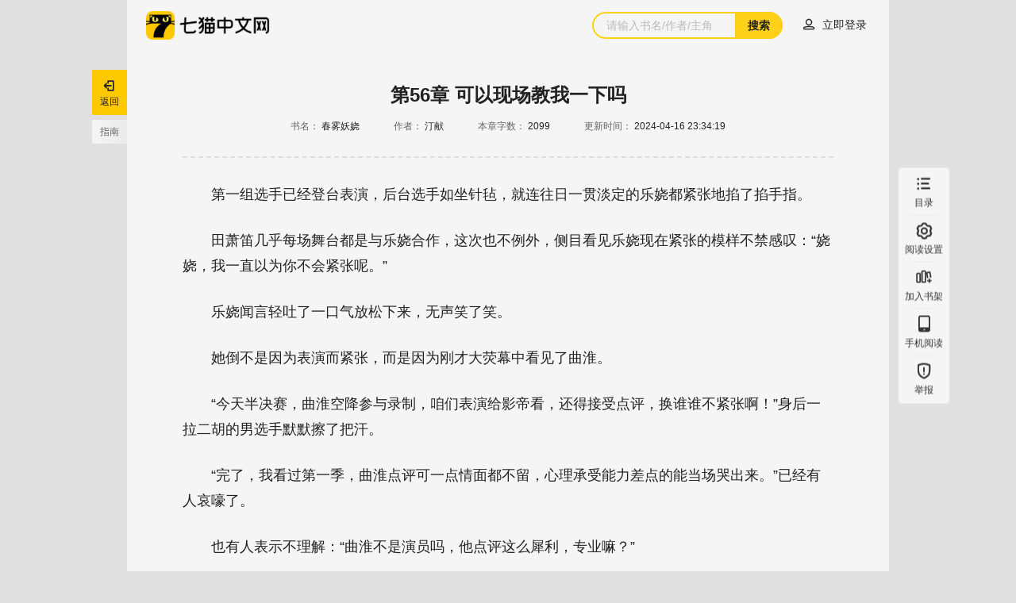

--- FILE ---
content_type: text/html; charset=utf-8
request_url: https://www.qimao.com/shuku/1812149-17133703020056/
body_size: 10932
content:
<!doctype html>
<html data-n-head-ssr>
  <head >
    <title>第56章 可以现场教我一下吗汀献最新章节-免费小说-全文免费阅读-汀献作品-小说大全-七猫免费小说-七猫中文网</title><meta data-n-head="ssr" http-equiv="X-UA-Compatible" content="IE=edge"><meta data-n-head="ssr" name="renderer" content="webkit"><meta data-n-head="ssr" name="viewport" content="viewport-fit=cover"><meta data-n-head="ssr" name="format-detection" content="telephone=no,email=no"><meta data-n-head="ssr" name="wap-font-scale" content="no"><meta data-n-head="ssr" data-hid="keywords" name="keywords" content="七猫,七猫中文网,七猫免费小说,阅读王,小说,免费小说,小说全本,小说全本下载,小说大全,好看的小说,全本免费小说,小说排行榜"><meta data-n-head="ssr" data-hid="description" name="description" content="七猫中文网（免费小说大全）与国内各大小说站合作，七猫免费小说为小说爱好者提供更多更全的各类免费小说上百万本授权小说，想看汀献（作者）所著春雾妖娆小说作品，现在下载七猫免费小说app即可免费阅读！七猫中文网只有想不到，没有找不到！"><meta data-n-head="ssr" name="keywords" content="《春雾妖娆》,《春雾妖娆》最新章节,《春雾妖娆》全文阅读,《春雾妖娆》下载app免费阅读，汀献小说《春雾妖娆》，《春雾妖娆》全本免费下载"><link data-n-head="ssr" data-hid="icon" rel="icon" type="image/x-icon" href="https://cdn-front.qimao.com/global/static/images/favicon2022.ico"><script data-n-head="ssr" src="https://cdn-front-global.wtzw.com/plugins/css-vars-ponyfill/2.4.7/index.js"></script><link rel="preload" href="https://cdn-front.qimao.com/qimao/pc/js/6e96668.js" as="script"><link rel="preload" href="https://cdn-front.qimao.com/qimao/pc/js/8c842cb.js" as="script"><link rel="preload" href="https://cdn-front.qimao.com/qimao/pc/js/45b9929.js" as="script"><link rel="preload" href="https://cdn-front.qimao.com/qimao/pc/css/0bd6068.css" as="style"><link rel="preload" href="https://cdn-front.qimao.com/qimao/pc/js/fe33a52.js" as="script"><link rel="preload" href="https://cdn-front.qimao.com/qimao/pc/css/d108ed6.css" as="style"><link rel="preload" href="https://cdn-front.qimao.com/qimao/pc/js/0d0d4a8.js" as="script"><link rel="preload" href="https://cdn-front.qimao.com/qimao/pc/css/0dc3f85.css" as="style"><link rel="preload" href="https://cdn-front.qimao.com/qimao/pc/js/41d2591.js" as="script"><link rel="preload" href="https://cdn-front.qimao.com/qimao/pc/css/e9ff2b8.css" as="style"><link rel="preload" href="https://cdn-front.qimao.com/qimao/pc/js/d336f30.js" as="script"><link rel="preload" href="https://cdn-front.qimao.com/qimao/pc/css/8edd229.css" as="style"><link rel="preload" href="https://cdn-front.qimao.com/qimao/pc/js/8cdd6b0.js" as="script"><link rel="preload" href="https://cdn-front.qimao.com/qimao/pc/css/a0dda68.css" as="style"><link rel="preload" href="https://cdn-front.qimao.com/qimao/pc/js/ac1d18b.js" as="script"><link rel="stylesheet" href="https://cdn-front.qimao.com/qimao/pc/css/0bd6068.css"><link rel="stylesheet" href="https://cdn-front.qimao.com/qimao/pc/css/d108ed6.css"><link rel="stylesheet" href="https://cdn-front.qimao.com/qimao/pc/css/0dc3f85.css"><link rel="stylesheet" href="https://cdn-front.qimao.com/qimao/pc/css/e9ff2b8.css"><link rel="stylesheet" href="https://cdn-front.qimao.com/qimao/pc/css/8edd229.css"><link rel="stylesheet" href="https://cdn-front.qimao.com/qimao/pc/css/a0dda68.css">
  </head>
  <body >
    <div data-server-rendered="true" id="__nuxt"><div id="__layout"><div data-theme="default" class="reader-layout-theme" data-v-2ffd82d4><div class="wrapper reader reader-layout-theme" data-v-2ffd82d4><div class="reader-header" data-v-6c95c2d4 data-v-2ffd82d4><div class="reader-header-con" data-v-6c95c2d4><div class="left-col" data-v-6c95c2d4><a href="/" class="a-logo" data-v-6c95c2d4><img src="https://cdn-front.qimao.com/qimao/pc/img/header/logo.d026f02.png" width="156" height="36" alt="七猫中文网" data-v-6c95c2d4></a></div> <div class="right-col clearfix" data-v-6c95c2d4><div class="search" data-v-6c95c2d4><div class="qm-search qm-search-type-3" data-v-31522e0e data-v-6c95c2d4><span class="s-input" data-v-31522e0e><input type="text" placeholder="请输入书名/作者/主角" value="" data-v-31522e0e> <!----> <a href="javascript:void(0);" class="a-search-btn" data-v-31522e0e>搜索</a></span></div></div> <div class="user" data-v-6c95c2d4><div class="qm-user-avator with-theme" data-v-116f2666 data-v-6c95c2d4><div class="login-btn" data-v-116f2666><a href="/login?redirect=/shuku/1812149-17133703020056/" data-v-116f2666><i class="iconfont" data-v-116f2666></i> <span class="login-txt" data-v-116f2666>立即登录</span></a></div></div></div></div></div> <div class="reader-header-space" data-v-6c95c2d4></div></div> <!----> <div class="main" data-v-2ffd82d4><div class="shuku-page" data-v-2ffd82d4><div><div data-fetch-key="data-v-200108a4:0" class="chapter-detail" data-v-200108a4><ul class="reader-fixed-left" data-v-b5fc2672 data-v-200108a4><li class="go-back" data-v-b5fc2672><a href="javascript:void(0)" class="reader-fixed-left-link" data-v-b5fc2672><i class="iconfont" data-v-b5fc2672></i> <span class="title" data-v-b5fc2672>返回</span></a></li> <li class="reader-guide" data-v-b5fc2672><a href="javascript:void(0)" class="reader-fixed-left-link" data-v-b5fc2672><span class="title" data-v-b5fc2672>指南</span></a></li></ul> <div class="qm-pop reader-guide" style="display:none;" data-v-44d0399c data-v-44d0399c data-v-1779c920 data-v-200108a4><div class="qm-pop-mask" data-v-44d0399c></div> <div class="qm-pop-mod w-500" data-v-44d0399c><i class="iconfont qm-pop-close-btn" data-v-44d0399c></i> <div class="qm-pop-mod-th" data-v-44d0399c><span class="s-tit center" data-v-44d0399c>快捷键指南</span></div> <div class="qm-pop-mod-tb" data-v-44d0399c><div class="guide-tb clearfix" data-v-1779c920><dl class="guide-item w-56 left" data-v-1779c920><dt class="txt" data-v-1779c920>全屏模式</dt> <dd data-v-1779c920><i class="icon-key-f11" data-v-1779c920></i></dd></dl> <dl class="guide-item w-108 left" data-v-1779c920><dt class="txt" data-v-1779c920>上下移动</dt> <dd data-v-1779c920><i class="icon-key-up" data-v-1779c920></i> <i class="icon-key-down" data-v-1779c920></i></dd></dl> <dl class="guide-item w-108 right" data-v-1779c920><dt class="txt" data-v-1779c920>换章</dt> <dd data-v-1779c920><i class="icon-key-left" data-v-1779c920></i> <i class="icon-key-right" data-v-1779c920></i></dd></dl></div></div> <div class="qm-pop-mod-tf" data-v-44d0399c><a href="javascript:void(0);" target="" class="qm-btn inline-block important large radius" data-v-41e2fa47 data-v-1779c920>
        知道了
    </a></div></div></div> <div class="qm-pop" style="display:none;" data-v-44d0399c data-v-44d0399c data-v-200108a4><div class="qm-pop-mask" data-v-44d0399c></div> <div class="qm-pop-mod w-550" data-v-44d0399c><i class="iconfont qm-pop-close-btn" data-v-44d0399c></i> <div class="qm-pop-mod-th" data-v-44d0399c><span class="s-tit" data-v-44d0399c>举报</span></div> <div class="qm-pop-mod-tb" data-v-44d0399c><div><ul labelWidth="90px" class="qm-form pt-30 lh-44" data-v-54e45362><li class="qm-form-item clearfix" data-v-b25121d8><span class="label" style="width:90px;" data-v-b25121d8><em class="em-must" data-v-b25121d8>*</em>
        举报类型
        </span> <div class="item" style="margin-left:90px;" data-v-b25121d8><div class="qm-select middle" data-v-1fc8509c><span class="qm-select-label" data-v-1fc8509c><em class="placeholder" data-v-1fc8509c>请选择</em></span> <ul class="qm-select-list" style="display:none;" data-v-1fc8509c></ul></div></div></li> <li class="qm-form-item clearfix" data-v-b25121d8><span class="label" style="width:90px;" data-v-b25121d8><em class="em-must" data-v-b25121d8>*</em>
        章节链接
        </span> <div class="item" style="margin-left:90px;" data-v-b25121d8><div class="qm-input middle" data-v-80115cbc><div class="qm-input-con" data-v-80115cbc><textarea resize="none" data-v-80115cbc></textarea></div>  <!----></div></div></li> <li class="qm-form-item clearfix" data-v-b25121d8><span class="label" style="width:90px;" data-v-b25121d8><em class="em-must" data-v-b25121d8>*</em>
        举报内容
        </span> <div class="item" style="margin-left:90px;" data-v-b25121d8><div class="qm-input middle" data-v-80115cbc><div class="qm-input-con" data-v-80115cbc><textarea resize="none" data-v-80115cbc></textarea></div>  <!----></div></div></li> <li class="qm-form-item clearfix" data-v-b25121d8><span class="label" style="width:90px;" data-v-b25121d8><!---->
        联系方式
        </span> <div class="item" style="margin-left:90px;" data-v-b25121d8><div class="qm-input middle" data-v-80115cbc><div class="qm-input-con" data-v-80115cbc><input maxlength="" minlength="minlength" type="text" value="" data-v-80115cbc> <!----> <span class="qm-input-placeholder" data-v-80115cbc>请输入</span></div>  <!----></div></div></li> <li class="qm-form-item clearfix" data-v-b25121d8><span class="label" style="width:90px;" data-v-b25121d8><!---->
        举报电话
        </span> <div class="item" style="margin-left:90px;" data-v-b25121d8><span class="s-tit" data-v-b25121d8>400-855-9290（周一到周五 9:00-18:00）</span></div></li></ul></div></div> <div class="qm-pop-mod-tf" data-v-44d0399c><a href="javascript:void(0);" target="" class="qm-btn inline-block important large radius" data-v-41e2fa47 data-v-44d0399c>提交</a> <!----></div></div></div> <div class="chapter-detail-wrap reader-box" data-v-e0864cb2 data-v-200108a4><div class="chapter-detail-wrap-info" data-v-e0864cb2><h2 class="chapter-title" data-v-e0864cb2>第56章 可以现场教我一下吗</h2> <dl class="chapter-tips" data-v-e0864cb2><dt data-v-e0864cb2>书名：</dt> <dd data-v-e0864cb2>春雾妖娆</dd> <dt data-v-e0864cb2>作者：</dt> <dd data-v-e0864cb2>汀献</dd> <dt data-v-e0864cb2>本章字数：</dt> <dd data-v-e0864cb2>2099</dd> <dt data-v-e0864cb2>更新时间：</dt> <dd data-v-e0864cb2>2024-04-16 23:34:19</dd></dl></div> <div class="chapter-detail-wrap-content" data-v-e0864cb2><div data-v-e0864cb2 data-v-200108a4><div class="chapter-detail-article font-18 font-" data-v-2358fcd5 data-v-200108a4><div class="article" data-v-2358fcd5><p>第一组选手已经登台表演，后台选手如坐针毡，就连往日一贯淡定的乐娆都紧张地掐了掐手指。</p><p>田萧笛几乎每场舞台都是与乐娆合作，这次也不例外，侧目看见乐娆现在紧张的模样不禁感叹：“娆娆，我一直以为你不会紧张呢。”</p><p>乐娆闻言轻吐了一口气放松下来，无声笑了笑。</p><p>她倒不是因为表演而紧张，而是因为刚才大荧幕中看见了曲淮。</p><p>“今天半决赛，曲淮空降参与录制，咱们表演给影帝看，还得接受点评，换谁谁不紧张啊！”身后一拉二胡的男选手默默擦了把汗。</p><p>“完了，我看过第一季，曲淮点评可一点情面都不留，心理承受能力差点的能当场哭出来。”已经有人哀嚎了。</p><p>也有人表示不理解：“曲淮不是演员吗，他点评这么犀利，专业嘛？”</p><p>“你管他专业不专业，那可是影帝诶，被他点了名字就证明被他看见了，总比没有存在感好吧。”旁边一女生反驳一句。</p><p>乐娆：“……”</p><p>录制了这么多期，选手们也摸清了节目组的套路，摄影机虽然一直在录，但后期还需要剪辑，像他们现在聊的这些话题压根不会被剪进正片里。</p><p>乐娆想到些什么，轻声说了句：“不止是演员，他算半个歌手，会的乐器也挺多。”</p><p>据她所知道的，西洋乐器中他会钢琴吉他和小提琴。</p><p>至于民乐，她还真不知道了。</p><p>乐影娱乐创办之后曲淮便投资了这档节目，如果不是对国乐感兴趣，应该不会吃饱了撑的瞎投资吧。</p><p>田萧笛哇了一声：“娆娆，你怎么知道？你是曲淮粉丝吗？”</p><p>乐娆正纠结该怎么答，便见田萧笛压低了声音小声道：“家人啊，我也是曲淮粉丝！”</p><p>乐娆：“……”</p><p>时间一分一秒过去，乐娆这一组压轴登场，上台后，乐娆拖着裙摆站定在一台古筝前，抬头的正前方正好面对着曲淮。</p><p>这人今天穿着中式剪裁的黑色衬衫，胸口的位置绣着烟雾缭绕的纹样，衣服设计的缘故，他没穿内搭，那一截脖子和锁骨在灯光下暴露出来，给人一种不太正经的痞气。</p><p>乐娆收回视线，开始进入状态。</p><p>能来参加这个节目的人都有自己的本事，起码会的乐器不止一种，而乐娆今天的舞台便是以古筝和琵琶来呈现。</p><p>这场表演是《霍元甲》与《十面埋伏》的改编串烧，齐聚了古筝、鼓、二胡、竹笛、琵琶等多种乐器演奏。</p><p>舞台取胜的关键在于燃和炸，乐娆这次选择这个曲目，便是想要这样的效果。</p><p>其他组融入了唱歌，按理说他们这组不唱是减分项，但乐娆觉得未必。</p><p>因为《霍元甲》的前奏一响，便能惊艳全场。</p><p>乐娆一身绿白色魏晋风南北朝大袖襦八破裙，舞台做了有风吹动的效果，琴弦抚动间，轻纱披帛轻盈舞动，再往上，发髻上的那根流苏发簪摇曳生姿。</p><p>这个节目的每一场表演台下都有两百名观众专门热场子，没有人不为她折服，皆是对她叹为观止。</p><p>曲淮眸色微眯，深深注视着台上这个闪闪发光的小姑娘。</p><p>因为是改编的串烧曲，乐娆在古筝表演《霍元甲》进入尾音时提早一步收了音，袅袅走过一旁的位置拿过琵琶坐下。</p><p>紧接着，全场静谧，《十面埋伏》的琵琶弦音从乐娆袖中甩出，霸气纵横。</p><p>几秒后，其他几种乐器融合进来，听得台下导师和观众一身鸡皮疙瘩。</p><p>乐曲激烈得震撼人心，直到表演接近尾声，琴声渐弱，宣告着这场令人如痴如醉的表演已经结束。</p><p>以乐娆为首的几个人站成一排鞠躬，接受导师点评。</p><p>“乐娆。”其中一位导师拿起话筒，激动道，“真的，实话实说，你的每一场表演都深深地打动到我了。”</p><p>乐娆腼腆一笑：“谢谢导师。”</p><p>另外几位导师对其他选手依次进行点评，最后再对这场舞台的呈现进行综合点评，结束时，另一位导师再次点名乐娆：“乐娆你真的才二十一岁吗？”</p><p>不知道为什么会提到年龄，乐娆被问到只能点头：“二十一岁半。”</p><p>曲淮翘着二郎腿凝视她，听见回答后短促地笑出一声。</p><p>那位导师哈哈一笑：“才二十一岁半，琵琶和古筝能弹得这么好，未来可期啊！”</p><p>乐娆继续道谢。</p><p>四位导师点评完，紧接着所有人的目光都集中在曲淮身上。</p><p>曲淮微微挑眉，目光落在乐娆脸上，嘴角笑意分明：“这位乐娆选手，琴弹得不错。”</p><p>乐娆：“……”</p><p>她举着话筒正想说谢谢，曲淮的声音下一秒就抢先透过音响贯穿全场。</p><p>“能向你讨教一下用古筝弹奏《十面埋伏》是什么样的吗？”</p><p>众人一片唏嘘。</p><p>田萧笛捏着竹笛也为乐娆捏了一把汗。</p><p>这不是赤裸裸地给乐娆出难题吗！</p><p>乐娆事先都没排练过古筝演奏《十面埋伏》。</p><p>小组成员看着乐娆，纷纷祈祷她会。</p><p>乐娆：“……”</p><p>嘴角一弯，乐娆看着曲淮：“可以。”</p><p>曲淮笑了声：“能现场教我一下吗？”</p><p>乐娆嘴角一抽：“……”</p><p>曲淮的声音还在继续：“太震撼了，突然很想试试，体验一把十面埋伏的感觉。”</p><p>乐娆忍着没把上扬的嘴角沉下来，从齿间挤出两个字：“可以。”</p><p>观众一阵沸腾，阵阵掌声响起。</p><p>陈导在台下抹了一把汗，在这一刻证实了乐娆就是曲淮口中的“我的人”。</p><p>曲淮放下话筒走上台，乐娆这才发现他下半身的裤子是跟衣服配套的，整体看起来倒有那么一丝翩翩公子的气息。</p><p>他往乐娆旁边站时，台下观众又是一阵起哄的呐喊。</p><p>乐娆脸色微红，这完全在自己的意料之外。</p><p>曲淮舞台控场能力很强，乐娆跟着他的节奏走，站在古筝前抬手弹了十秒钟的前奏便对着曲淮做了个“请”的手势。</p><p>曲淮面不改色，抬手用指腹按住琴弦拨弄出几个音。</p><p>还挺像样。</p><p>这一刻，乐娆几乎笃定曲淮会的民族乐器是古筝。</p><p>曲淮点到为止，试了一会儿就下去了，坐回自己位置时又看着台上的乐娆，语调勾着笑意：“乐娆，琴声妖娆，我挺看好你。”</p><p>乐娆：“……”</p><p>他再说一句，她就真的绷不住了。</p></div></div></div> <!----> <div class="reader-footer" data-v-e0864cb2 data-v-200108a4><a href="/shuku/1812149-17133703020055/" target="book_1812149" class="qm-btn inline-block default large" data-v-41e2fa47 data-v-200108a4>上一章</a> <a href="/shuku/1812149-17134565820057/" target="book_1812149" class="qm-btn inline-block important large" data-v-41e2fa47 data-v-200108a4>下一章</a></div></div></div> <ul class="qm-fixed-right middle type-3" data-v-754474f8 data-v-200108a4><li class="qm-fixed-right-item click catalog" data-v-754474f8><div class="qm-fixed-right-extend" style="display:none;" data-v-754474f8><div class="qm-fixed-right-extend-con catalog" data-v-754474f8><i class="iconfont qm-fixed-right-extend-con-close-btn" data-v-754474f8></i> <!----></div></div> <a href="javascript:void(0)" class="qm-fixed-right-link" data-v-754474f8><i class="iconfont" data-v-754474f8>&#xe640;</i> <span class="s-tit" data-v-754474f8>目录</span> <!----></a></li><li class="qm-fixed-right-item click reader-set" data-v-754474f8><div class="qm-fixed-right-extend" style="display:none;" data-v-754474f8><div class="qm-fixed-right-extend-con reader-set" data-v-754474f8><i class="iconfont qm-fixed-right-extend-con-close-btn" data-v-754474f8></i> <div class="qm-mod reader-setting default" data-v-bc532ab8 data-v-e2caa4c8 data-v-200108a4><div class="qm-mod-th" data-v-bc532ab8><div class="s-tit" data-v-bc532ab8>阅读设置</div> <div class="th-btns" data-v-bc532ab8 data-v-e2caa4c8><a href="javascript:void(0);" target="" class="qm-btn btn important small radius" data-v-41e2fa47 data-v-e2caa4c8>恢复默认</a></div></div> <div class="qm-mod-tb" data-v-bc532ab8><div data-v-bc532ab8 data-v-e2caa4c8><ul class="reader-setting-list" data-v-bc532ab8 data-v-e2caa4c8><li class="reader-setting-list-item clearfix" data-v-bc532ab8 data-v-e2caa4c8><dt data-v-bc532ab8 data-v-e2caa4c8>阅读背景：</dt> <dd data-v-bc532ab8 data-v-e2caa4c8><ul class="theme-list clearfix" data-v-bc532ab8 data-v-e2caa4c8><li class="theme-list-item default active" data-v-bc532ab8 data-v-e2caa4c8><i class="iconfont active-icon" data-v-bc532ab8 data-v-e2caa4c8></i></li><li class="theme-list-item blue" data-v-bc532ab8 data-v-e2caa4c8><!----></li><li class="theme-list-item yellow" data-v-bc532ab8 data-v-e2caa4c8><!----></li><li class="theme-list-item green" data-v-bc532ab8 data-v-e2caa4c8><!----></li><li class="theme-list-item red" data-v-bc532ab8 data-v-e2caa4c8><!----></li><li class="theme-list-item dark" data-v-bc532ab8 data-v-e2caa4c8><!----></li></ul></dd></li> <li class="reader-setting-list-item" data-v-bc532ab8 data-v-e2caa4c8><dt data-v-bc532ab8 data-v-e2caa4c8>字体大小：</dt> <dd data-v-bc532ab8 data-v-e2caa4c8><div class="fonst-size-set clearfix" data-v-bc532ab8 data-v-e2caa4c8><span class="minus" data-v-bc532ab8 data-v-e2caa4c8>
                            A-
                        </span> <span class="value" data-v-bc532ab8 data-v-e2caa4c8>18</span> <span class="add" data-v-bc532ab8 data-v-e2caa4c8>
                            A+
                        </span></div></dd></li> <li class="reader-setting-list-item" data-v-bc532ab8 data-v-e2caa4c8><dt data-v-bc532ab8 data-v-e2caa4c8>正文字体：</dt> <dd class="font-family-set" data-v-bc532ab8 data-v-e2caa4c8><span class="font-family-set-item active" data-v-bc532ab8 data-v-e2caa4c8>
                        系统
                        </span><span class="font-family-set-item" data-v-bc532ab8 data-v-e2caa4c8>
                        宋体
                        </span></dd></li></ul></div></div></div></div></div> <a href="javascript:void(0)" class="qm-fixed-right-link" data-v-754474f8><i class="iconfont" data-v-754474f8>&#xe644;</i> <span class="s-tit" data-v-754474f8>阅读设置</span> <!----></a></li><li class="qm-fixed-right-item" data-v-754474f8><!----> <a href="javascript:void(0)" class="qm-fixed-right-link" data-v-754474f8><i class="iconfont" data-v-754474f8>&#xe642;</i> <span class="s-tit" data-v-754474f8>加入书架</span> <!----></a></li><li class="qm-fixed-right-item click reader-phone" data-v-754474f8><div class="qm-fixed-right-extend" style="display:none;" data-v-754474f8><div class="qm-fixed-right-extend-con reader-phone" data-v-754474f8><!----> <div class="reader-qrcode" data-v-4a8e7efa data-v-200108a4><img src="https://cdn-front.qimao.com/qimao/pc/img/reader/reader_download_code.735f389.png" width="218px" height="200px" data-v-4a8e7efa></div></div></div> <a href="javascript:void(0)" class="qm-fixed-right-link" data-v-754474f8><i class="iconfont" data-v-754474f8>&#xe63f;</i> <span class="s-tit" data-v-754474f8>手机阅读</span> <!----></a></li><li class="qm-fixed-right-item reader-report" data-v-754474f8><div class="qm-fixed-right-extend" style="display:none;" data-v-754474f8><div class="qm-fixed-right-extend-con reader-report" data-v-754474f8><!----> </div></div> <a href="javascript:void(0)" class="qm-fixed-right-link" data-v-754474f8><i class="iconfont" data-v-754474f8>&#xe641;</i> <span class="s-tit" data-v-754474f8>举报</span> <!----></a></li></ul> <!----></div></div></div></div></div> <div class="qm-pop login-success-pop" style="display:none;" data-v-44d0399c data-v-44d0399c data-v-0d7eba43 data-v-2ffd82d4><div class="qm-pop-mask" data-v-44d0399c></div> <div class="qm-pop-mod w-400" data-v-44d0399c><i class="iconfont qm-pop-close-btn" data-v-44d0399c></i> <div class="qm-pop-mod-th" data-v-44d0399c><span class="s-tit" data-v-44d0399c>新人注册</span></div> <div class="qm-pop-mod-tb" data-v-44d0399c><div class="txt" data-v-0d7eba43><span class="s-des" data-v-0d7eba43>现可免费阅读全站小说，扫描下方二维码，下载七猫免费小说APP，更多新人福利等着你！</span> <div class="qr-code" data-v-0d7eba43><img alt="七猫免费小说app" width="140" height="140" data-v-0d7eba43> <em data-v-0d7eba43>下载七猫免费小说APP</em></div></div></div> <!----></div></div></div></div></div><script>window.__NUXT__=(function(a,b,c,d,e,f,g,h,i,j,k,l,m,n,o,p,q,r,s,t,u,v,w,x,y,z,A,B,C,D,E,F,G,H,I,J,K,L,M,N,O,P,Q,R,S,T,U,V,W,X,Y,Z,_){return {layout:"reader",data:[{isBookDetail:b,isCategory:b,isReaderWrapper:c,bookId:g,chapterId:B}],fetch:{"data-v-200108a4:0":{historyBookIds:[],historyBookData:{},catalogVisible:b,reportPopData:{visible:b,title:G},inBookshelf:b,bookshelfData:{},recommendBookId:a,fixedRightData:[{id:d,icon:"&#xe640;",title:"目录",href:a,extend:{eventType:C,show:b,slotName:"catalog",noScroll:c}},{id:l,icon:"&#xe644;",title:"阅读设置",href:a,extend:{eventType:C,show:b,slotName:"reader-set"}},{id:"5",icon:"&#xe642;",title:"加入书架",extend:{status:a}},{id:m,icon:"&#xe63f;",title:"手机阅读",extend:{eventType:C,show:b,slotName:"reader-phone",hideClose:c}},{id:n,icon:"&#xe641;",title:G,extend:{show:b,slotName:"reader-report"}}]}},error:D,state:{userInfo:{},reader:{themesArr:[o,"blue","yellow","green","red","dark"],theme:o,fontSize:"18",fontFamily:a,hasSetThemeServer:b,chaptersCatalogList:[],currentBookId:g,currentChapterId:B,bookInfo:{title:E,author:F,chapterTitle:H},showReaderLimit:b,limitScroll:b},smcaptchaStatus:b,themeStyle:{"default-wrapper-bg":"#e0e0e0","default-first-color":"#222","default-second-color":"#666","default-third-color":"#999","default-content-bg":"#f5f5f5","default-dash-line-color":I,"default-cover-outline-color":I,"default-btn-bg-color":"linear-gradient(270deg,#eaeaea,#f5f5f5)","default-mask-bg-color":"linear-gradient(180deg,rgba(254,242,242,0),#f5f5f5)","blue-wrapper-bg":J,"blue-first-color":"#131a1e","blue-second-color":"#5b6265","blue-third-color":"#93999d","blue-content-bg":"#f5f8fb","blue-dash-line-color":J,"blue-cover-outline-color":"#dcdee1","blue-btn-bg-color":"linear-gradient(270deg,#e6eaef,#f5f8fb)","blue-mask-bg-color":"linear-gradient(180deg,rgba(254,242,242,0),#f5f8fb)","#ff0-wrapper-bg":"#e3d9bc","#ff0-first-color":"#413b2a","#ff0-second-color":"#6e6a5f","#ff0-third-color":"#949289","#ff0-content-bg":"#f4f1e9","#ff0-dash-line-color":"#e1dcd3","#ff0-cover-outline-color":"#e7e3d8","#ff0-btn-bg-color":"linear-gradient(270deg,#e9e5da,#f4f1e9)","#ff0-mask-bg-color":"linear-gradient(180deg,rgba(254,242,242,0),#f4f1e9)","green-wrapper-bg":"#ddebd6","green-first-color":"#394434","green-second-color":"#62695f","green-third-color":"#90978c","green-content-bg":"#f5faf2","green-dash-line-color":"#dce0d9","green-cover-outline-color":"#e3ecde","green-btn-bg-color":"linear-gradient(270deg,#ecf9e5,#f0f8eb)","green-mask-bg-color":"linear-gradient(180deg,rgba(254,242,242,0),#f5faf2)","red-wrapper-bg":"#f3d8d8","red-first-color":"#453030","red-second-color":"#675656","red-third-color":"#a79696","red-content-bg":"#fef2f2","red-dash-line-color":"#e4d9d9","red-cover-outline-color":"#f0dfdf","red-btn-bg-color":"linear-gradient(270deg,#f1dfdf,#fef2f2)","red-mask-bg-color":"linear-gradient(180deg,rgba(254,242,242,0),#fef2f2)","dark-wrapper-bg":"#242121","dark-first-color":"#ccc","dark-second-color":K,"dark-third-color":K,"dark-content-bg":"#353535","dark-dash-line-color":"#494949","dark-cover-outline-color":"#464646","dark-btn-bg-color":"linear-gradient(270deg,#2d2d2d,#353535)","dark-mask-bg-color":"linear-gradient(180deg,rgba(53,53,53,0),#353535)"},readerChapterInfo:{nextChapter:{book_id:g,chapter_id:"17134565820057",is_final:f,is_vip:f,is_over:d},prevChapter:{book_id:g,chapter_id:"17133703020055",is_final:f,is_vip:f,is_over:d},chapterInfo:{book_id:g,book_title:E,author:F,chapter_id:B,words:"2099",title:H,update_time:"2024-04-16 23:34:19",is_final:f,is_vip:f,is_over:d,index:"56"},bookSummary:{page_offset:a,alias_title:a,author:F,book_title:E,intro:"影帝VS美人\n乐娆是北城出了名的小美人，温婉大方，楚楚可人，圈子里无人不惦念这苏家养女的倾国倾城之姿。\n苏家生意亏损，她被迫当成交易与人联姻，乐娆眉目疏离：“我不嫁。”\n彼时春意正浓，离家出走的小美人孤零零站在曲淮家门口，模样楚楚可怜：“我不想嫁给别人，听说你缺个太太，不知道我合不合适。”\n曲淮，国民影帝，乐影娱乐创始人，坐拥八千万粉丝，矜贵恣意，千年寡王，闻言散漫一笑，故意逗弄：“胆子不小啊，敢觊觎你小叔叔。”\n次日，曲淮一早把人领去民政局办理结婚手续，当日下午，带着千万聘礼上门宣誓主权：“乐娆，我太太。”\n后来无数个日夜里，他听见她梦中呢喃，喊的全是他的名字。\n春日情浓，美人入怀，曲淮眸底爱意缠绵：“曲太太，我也惦记你很久了。”",latest_chapter_title:"梦幻联动2：结个亲家",words_num:"462548",add_type:a,status:d,image_link:"https:\u002F\u002Fcdn.qimao.com\u002Fbookimg\u002Fzww\u002Fupload\u002FreaderCover\u002F521\u002F1562115_360x480.jpg?time=1718615021",book_id:g,is_up:d,is_sign:d,source_id:"83",is_over:d,group_name:a,chapter_ver:a,latest_read_chapter_name:a,latest_read_chapter_id:a,up_status:d},isLoginStatus:f,chapterData:"\u003Cp\u003E第一组选手已经登台表演，后台选手如坐针毡，就连往日一贯淡定的乐娆都紧张地掐了掐手指。\u003C\u002Fp\u003E\u003Cp\u003E田萧笛几乎每场舞台都是与乐娆合作，这次也不例外，侧目看见乐娆现在紧张的模样不禁感叹：“娆娆，我一直以为你不会紧张呢。”\u003C\u002Fp\u003E\u003Cp\u003E乐娆闻言轻吐了一口气放松下来，无声笑了笑。\u003C\u002Fp\u003E\u003Cp\u003E她倒不是因为表演而紧张，而是因为刚才大荧幕中看见了曲淮。\u003C\u002Fp\u003E\u003Cp\u003E“今天半决赛，曲淮空降参与录制，咱们表演给影帝看，还得接受点评，换谁谁不紧张啊！”身后一拉二胡的男选手默默擦了把汗。\u003C\u002Fp\u003E\u003Cp\u003E“完了，我看过第一季，曲淮点评可一点情面都不留，心理承受能力差点的能当场哭出来。”已经有人哀嚎了。\u003C\u002Fp\u003E\u003Cp\u003E也有人表示不理解：“曲淮不是演员吗，他点评这么犀利，专业嘛？”\u003C\u002Fp\u003E\u003Cp\u003E“你管他专业不专业，那可是影帝诶，被他点了名字就证明被他看见了，总比没有存在感好吧。”旁边一女生反驳一句。\u003C\u002Fp\u003E\u003Cp\u003E乐娆：“……”\u003C\u002Fp\u003E\u003Cp\u003E录制了这么多期，选手们也摸清了节目组的套路，摄影机虽然一直在录，但后期还需要剪辑，像他们现在聊的这些话题压根不会被剪进正片里。\u003C\u002Fp\u003E\u003Cp\u003E乐娆想到些什么，轻声说了句：“不止是演员，他算半个歌手，会的乐器也挺多。”\u003C\u002Fp\u003E\u003Cp\u003E据她所知道的，西洋乐器中他会钢琴吉他和小提琴。\u003C\u002Fp\u003E\u003Cp\u003E至于民乐，她还真不知道了。\u003C\u002Fp\u003E\u003Cp\u003E乐影娱乐创办之后曲淮便投资了这档节目，如果不是对国乐感兴趣，应该不会吃饱了撑的瞎投资吧。\u003C\u002Fp\u003E\u003Cp\u003E田萧笛哇了一声：“娆娆，你怎么知道？你是曲淮粉丝吗？”\u003C\u002Fp\u003E\u003Cp\u003E乐娆正纠结该怎么答，便见田萧笛压低了声音小声道：“家人啊，我也是曲淮粉丝！”\u003C\u002Fp\u003E\u003Cp\u003E乐娆：“……”\u003C\u002Fp\u003E\u003Cp\u003E时间一分一秒过去，乐娆这一组压轴登场，上台后，乐娆拖着裙摆站定在一台古筝前，抬头的正前方正好面对着曲淮。\u003C\u002Fp\u003E\u003Cp\u003E这人今天穿着中式剪裁的黑色衬衫，胸口的位置绣着烟雾缭绕的纹样，衣服设计的缘故，他没穿内搭，那一截脖子和锁骨在灯光下暴露出来，给人一种不太正经的痞气。\u003C\u002Fp\u003E\u003Cp\u003E乐娆收回视线，开始进入状态。\u003C\u002Fp\u003E\u003Cp\u003E能来参加这个节目的人都有自己的本事，起码会的乐器不止一种，而乐娆今天的舞台便是以古筝和琵琶来呈现。\u003C\u002Fp\u003E\u003Cp\u003E这场表演是《霍元甲》与《十面埋伏》的改编串烧，齐聚了古筝、鼓、二胡、竹笛、琵琶等多种乐器演奏。\u003C\u002Fp\u003E\u003Cp\u003E舞台取胜的关键在于燃和炸，乐娆这次选择这个曲目，便是想要这样的效果。\u003C\u002Fp\u003E\u003Cp\u003E其他组融入了唱歌，按理说他们这组不唱是减分项，但乐娆觉得未必。\u003C\u002Fp\u003E\u003Cp\u003E因为《霍元甲》的前奏一响，便能惊艳全场。\u003C\u002Fp\u003E\u003Cp\u003E乐娆一身绿白色魏晋风南北朝大袖襦八破裙，舞台做了有风吹动的效果，琴弦抚动间，轻纱披帛轻盈舞动，再往上，发髻上的那根流苏发簪摇曳生姿。\u003C\u002Fp\u003E\u003Cp\u003E这个节目的每一场表演台下都有两百名观众专门热场子，没有人不为她折服，皆是对她叹为观止。\u003C\u002Fp\u003E\u003Cp\u003E曲淮眸色微眯，深深注视着台上这个闪闪发光的小姑娘。\u003C\u002Fp\u003E\u003Cp\u003E因为是改编的串烧曲，乐娆在古筝表演《霍元甲》进入尾音时提早一步收了音，袅袅走过一旁的位置拿过琵琶坐下。\u003C\u002Fp\u003E\u003Cp\u003E紧接着，全场静谧，《十面埋伏》的琵琶弦音从乐娆袖中甩出，霸气纵横。\u003C\u002Fp\u003E\u003Cp\u003E几秒后，其他几种乐器融合进来，听得台下导师和观众一身鸡皮疙瘩。\u003C\u002Fp\u003E\u003Cp\u003E乐曲激烈得震撼人心，直到表演接近尾声，琴声渐弱，宣告着这场令人如痴如醉的表演已经结束。\u003C\u002Fp\u003E\u003Cp\u003E以乐娆为首的几个人站成一排鞠躬，接受导师点评。\u003C\u002Fp\u003E\u003Cp\u003E“乐娆。”其中一位导师拿起话筒，激动道，“真的，实话实说，你的每一场表演都深深地打动到我了。”\u003C\u002Fp\u003E\u003Cp\u003E乐娆腼腆一笑：“谢谢导师。”\u003C\u002Fp\u003E\u003Cp\u003E另外几位导师对其他选手依次进行点评，最后再对这场舞台的呈现进行综合点评，结束时，另一位导师再次点名乐娆：“乐娆你真的才二十一岁吗？”\u003C\u002Fp\u003E\u003Cp\u003E不知道为什么会提到年龄，乐娆被问到只能点头：“二十一岁半。”\u003C\u002Fp\u003E\u003Cp\u003E曲淮翘着二郎腿凝视她，听见回答后短促地笑出一声。\u003C\u002Fp\u003E\u003Cp\u003E那位导师哈哈一笑：“才二十一岁半，琵琶和古筝能弹得这么好，未来可期啊！”\u003C\u002Fp\u003E\u003Cp\u003E乐娆继续道谢。\u003C\u002Fp\u003E\u003Cp\u003E四位导师点评完，紧接着所有人的目光都集中在曲淮身上。\u003C\u002Fp\u003E\u003Cp\u003E曲淮微微挑眉，目光落在乐娆脸上，嘴角笑意分明：“这位乐娆选手，琴弹得不错。”\u003C\u002Fp\u003E\u003Cp\u003E乐娆：“……”\u003C\u002Fp\u003E\u003Cp\u003E她举着话筒正想说谢谢，曲淮的声音下一秒就抢先透过音响贯穿全场。\u003C\u002Fp\u003E\u003Cp\u003E“能向你讨教一下用古筝弹奏《十面埋伏》是什么样的吗？”\u003C\u002Fp\u003E\u003Cp\u003E众人一片唏嘘。\u003C\u002Fp\u003E\u003Cp\u003E田萧笛捏着竹笛也为乐娆捏了一把汗。\u003C\u002Fp\u003E\u003Cp\u003E这不是赤裸裸地给乐娆出难题吗！\u003C\u002Fp\u003E\u003Cp\u003E乐娆事先都没排练过古筝演奏《十面埋伏》。\u003C\u002Fp\u003E\u003Cp\u003E小组成员看着乐娆，纷纷祈祷她会。\u003C\u002Fp\u003E\u003Cp\u003E乐娆：“……”\u003C\u002Fp\u003E\u003Cp\u003E嘴角一弯，乐娆看着曲淮：“可以。”\u003C\u002Fp\u003E\u003Cp\u003E曲淮笑了声：“能现场教我一下吗？”\u003C\u002Fp\u003E\u003Cp\u003E乐娆嘴角一抽：“……”\u003C\u002Fp\u003E\u003Cp\u003E曲淮的声音还在继续：“太震撼了，突然很想试试，体验一把十面埋伏的感觉。”\u003C\u002Fp\u003E\u003Cp\u003E乐娆忍着没把上扬的嘴角沉下来，从齿间挤出两个字：“可以。”\u003C\u002Fp\u003E\u003Cp\u003E观众一阵沸腾，阵阵掌声响起。\u003C\u002Fp\u003E\u003Cp\u003E陈导在台下抹了一把汗，在这一刻证实了乐娆就是曲淮口中的“我的人”。\u003C\u002Fp\u003E\u003Cp\u003E曲淮放下话筒走上台，乐娆这才发现他下半身的裤子是跟衣服配套的，整体看起来倒有那么一丝翩翩公子的气息。\u003C\u002Fp\u003E\u003Cp\u003E他往乐娆旁边站时，台下观众又是一阵起哄的呐喊。\u003C\u002Fp\u003E\u003Cp\u003E乐娆脸色微红，这完全在自己的意料之外。\u003C\u002Fp\u003E\u003Cp\u003E曲淮舞台控场能力很强，乐娆跟着他的节奏走，站在古筝前抬手弹了十秒钟的前奏便对着曲淮做了个“请”的手势。\u003C\u002Fp\u003E\u003Cp\u003E曲淮面不改色，抬手用指腹按住琴弦拨弄出几个音。\u003C\u002Fp\u003E\u003Cp\u003E还挺像样。\u003C\u002Fp\u003E\u003Cp\u003E这一刻，乐娆几乎笃定曲淮会的民族乐器是古筝。\u003C\u002Fp\u003E\u003Cp\u003E曲淮点到为止，试了一会儿就下去了，坐回自己位置时又看着台上的乐娆，语调勾着笑意：“乐娆，琴声妖娆，我挺看好你。”\u003C\u002Fp\u003E\u003Cp\u003E乐娆：“……”\u003C\u002Fp\u003E\u003Cp\u003E他再说一句，她就真的绷不住了。\u003C\u002Fp\u003E",showDom:c},recommendBookInfo:{},indexBannerList:[],paihang:{pathNameMap:{hot:{name:p,rank_type:d,date_rule:h,month_rule:i,is_show:c,date_type:[e,j],txt:k},new:{name:q,rank_type:l,date_rule:h,month_rule:i,is_show:c,date_type:[e,j],txt:k,rule_info_girl:L,rule_info:M},over:{name:r,rank_type:m,date_rule:h,month_rule:i,is_show:c,date_type:[e,j],txt:k},collect:{rank_type:n,name:s,date_rule:N,is_show:c,date_type:[e],txt:t},update:{rank_type:u,name:v,date_rule:O,is_show:c,date_type:[e],txt:t}},defaultPath:a,currentMenuInfo:{},menuList:[{rank_type:o,path:a,name:P,child:[{rank_type:d,name:p,path:w},{rank_type:l,name:q,path:x},{rank_type:m,name:r,path:y},{rank_type:n,name:s,path:z},{rank_type:u,name:v,path:A}]}],paramsRankArr:[Q,R,w,x,y,z,S,A]},book:{bookShelfHistoryData:{},bookChapterList:[]},common:{editorList:{female:[],male:[]},hasGetUserInfoStatus:b,commonFixedRightNeedOffset:b,bookRelatedInfo:{authorDetail:{},bookDetail:{},extraConfig:{},authorOtherBook:[],bookIntroData:{},recommendBook:[]},welfarePoliceYearArr:[T],commonConfig:{partner_list:[],author_level_pic:{},right_tab:[]},isIEBrowser:b,isCloseReader:b,isCloseReaderText:U,webviewData:{project:"qimao",visibilityState:V,referer:{url:a,project:a},width:W,system:"macos",client:"chrome",version:D,type:X}},zhengwen:{title:a,activityGlobalType:a,activityGlobalTypeList:{"1":Y,"2":Z}},modules:{book:{bookShelfHistoryData:{},bookChapterList:[]},common:{editorList:{female:[],male:[]},hasGetUserInfoStatus:b,commonFixedRightNeedOffset:b,bookRelatedInfo:{authorDetail:{},bookDetail:{},extraConfig:{},authorOtherBook:[],bookIntroData:{},recommendBook:[]},welfarePoliceYearArr:[T],commonConfig:{partner_list:[],author_level_pic:{},right_tab:[]},isIEBrowser:b,isCloseReader:b,isCloseReaderText:U,webviewData:{project:a,visibilityState:V,referer:{url:a,project:a},width:W,system:a,client:a,version:D,type:X}},paihang:{pathNameMap:{hot:{name:p,rank_type:d,date_rule:h,month_rule:i,is_show:c,date_type:[e,j],txt:k},new:{name:q,rank_type:l,date_rule:h,month_rule:i,is_show:c,date_type:[e,j],txt:k,rule_info_girl:L,rule_info:M},over:{name:r,rank_type:m,date_rule:h,month_rule:i,is_show:c,date_type:[e,j],txt:k},collect:{rank_type:n,name:s,date_rule:N,is_show:c,date_type:[e],txt:t},update:{rank_type:u,name:v,date_rule:O,is_show:c,date_type:[e],txt:t}},defaultPath:a,currentMenuInfo:{},menuList:[{rank_type:o,path:a,name:P,child:[{rank_type:d,name:p,path:w},{rank_type:l,name:q,path:x},{rank_type:m,name:r,path:y},{rank_type:n,name:s,path:z},{rank_type:u,name:v,path:A}]}],paramsRankArr:[Q,R,w,x,y,z,S,A]},zhengwen:{title:a,activityGlobalType:a,activityGlobalTypeList:{"1":Y,"2":Z}}}},serverRendered:c,routePath:"\u002Fshuku\u002F1812149-17133703020056\u002F",config:{_app:{basePath:_,assetsPath:_,cdnURL:"https:\u002F\u002Fcdn-front.qimao.com\u002Fqimao\u002Fpc\u002F"}}}}("",false,true,"1",1,"0","1812149","基于昨日书籍热度排行","书籍热度排行",2,"热度","2","3","4","default","大热榜","新书榜","完结榜","收藏榜","名","6","更新榜","hot","new","over","collect","update","17133703020056","click",null,"春雾妖娆","汀献","举报","第56章 可以现场教我一下吗","#ddd","#cfd9e0","#747474","女生新书：总字数低于50万，且每天更新的七猫原创作品。","男生新书：总字数低于50万，且每天更新的七猫原创作品。","基于书籍收藏总数排行","基于书籍30天内的更新总字数排行","热门作品排行","top","leap","search","2025","推荐您下载【七猫免费小说App】，免费畅读全本","visible",0,"pc","大型征文","快闪征文","\u002F"));</script><script src="https://cdn-front.qimao.com/qimao/pc/js/6e96668.js" defer></script><script src="https://cdn-front.qimao.com/qimao/pc/js/0d0d4a8.js" defer></script><script src="https://cdn-front.qimao.com/qimao/pc/js/41d2591.js" defer></script><script src="https://cdn-front.qimao.com/qimao/pc/js/d336f30.js" defer></script><script src="https://cdn-front.qimao.com/qimao/pc/js/8cdd6b0.js" defer></script><script src="https://cdn-front.qimao.com/qimao/pc/js/ac1d18b.js" defer></script><script src="https://cdn-front.qimao.com/qimao/pc/js/8c842cb.js" defer></script><script src="https://cdn-front.qimao.com/qimao/pc/js/45b9929.js" defer></script><script src="https://cdn-front.qimao.com/qimao/pc/js/fe33a52.js" defer></script>
  </body>
</html>


--- FILE ---
content_type: application/x-javascript
request_url: https://cdn-front.qimao.com/qimao/pc/js/0d0d4a8.js
body_size: 20296
content:
function a48_0x7237(){var _0x5354ae=['btns-wrap\x20clearfix','header-','》主角：','385990zuqwqX','keys','category','clearfix','words_num','changeViewType','author-information-tag','split','作者：\x0a\x20\x20\x20\x20\x20\x20\x20\x20\x20\x20\x20\x20\x20\x20\x20\x20','作品目录','badge_list','marginTop','qm-book-cover','b9525812','qm-cover-text','intro','reverse','works-list-wrap','isCloseReaderText','list','bookIntroData','viewTypeTab','qm-cover-text-item','cover-content','小说《','i-mask','Category','tableHeader','200px','/login','/shuku/','large-2','book_','暂无作品~','130px','imgSrc','search','最新章节','middle','coverTextSpacing','$createElement','visible','important','category-content','recommendBook','_self','更多作品','webpackJsonp','QmCoverText','change_view_type','works-data-list','\x0a\x20\x20\x20\x20\x20\x20\x20\x20\x20\x20\x20\x20\x20\x20\x20\x20\x20\x20\x20\x20已下架\x0a\x20\x20\x20\x20\x20\x20\x20\x20\x20\x20\x20\x20\x20\x20\x20\x20','get_select_option','查看更多徽章','94px','author','ids','reportPopData','badge_count','qm-form-item','qm-main','CategoryForm','\x0a\x20\x20\x20\x20\x20\x20\x20\x20\x20\x20\x20\x20\x20\x20\x20\x20','23671iSaBWc','/zuozhe/honor-badge/','vip-icon','order','ref-catalog-li-','source_id','authorOtherBook','book-introduction-item','v-lazyload','more-badge-btn','spacing-','(((.+)+)+)+$','then','API_CLASSIFY_BOOL_LIST','6426766c','click','words','\x0a\x20\x20\x20\x20\x20\x20\x20\x20\x20\x20\x20\x20\x20\x20\x20\x20继续阅读','latest_chapter_title','147px','加入书架成功','210px','view-type-switch-tab','BookIntroduction','defineProperty','作品-七猫中文网','$qmToast','animate','up_status','showTabListData','60px','concat','removed-mask','exports','get_book_list','categoryFormData','s-update-time','getOwnPropertyDescriptors','original_book_id','change_page','add_bookshelf','API_BOOK_DETAIL_MAIN_INFO','categoryList','$emit','book-information','book-detail-header','author_name','favorite_uv','category-form','assign','filter','sub-tit','className','updateTimeOptions','book_list','horizontal','万次阅读','large','$set','is_over_txt','110px','a83ae066','text-top-row','lazyLoadStartIndex','14050696CgTrWI','》，《','abrupt','right','QmBreadCrumbs','bookRelatedInfo','pursue_count','end','571c9e1d','qm-form','columns','132px','read_url','SET_BOOK_RELATED_INFO','260px','iconfont\x20crumb-icon','funcBookRemoved','\x0a\x20\x20\x20\x20\x20\x20\x20\x20\x20\x20\x20\x20\x20\x20\x20\x20\x20\x20\x20\x20\x20\x20\x20\x20','32OyxJHv','category1','isReaderWrapper','crumb-item\x20disabled','update-info','tabActive','all','formChange','已下架','第一卷\x20共','other-content','get_page_url','extra_config','left','qm-tag','isAnimate','更新至','shuku-page','scale','book-cover-src','lazyload','report_click','jumpUrl','qm-page','tags-wrap','key','common','top-row','BookDetail','item\x20inline-block','isHidden','author_url','g-mt60','tag','签约作品','_blank','changeTab','qm-a-tag','qm-book-catalog-list-content\x20clearfix','size','按收藏数','iconUnicode','removed-mask-txt','book-detail','category2_name','3614WeKPoK','book-introduction','isBookDetail','mt-','book-information\x20clearfix','next','updateBookshelfStatus','QmTable','breadCrumbsList','second_category_url','author_level','6578485FfghNB','bookRemoved','80px','连载中','default-inside','change_tab_order','default','score','pop-report','forEach','imgSizeObj','chaptersCatalogList','category-book-table','r-col','authorDetail','fontSizeType','CategoryTabsWrap','更新时间：','text-content','width','getOwnPropertyDescriptor','get_book_chapter_list','apply','characters','imgAlt','catalogue_num','40px','item','jump_book_detail','form_data_change','6fdlXhn','authorTag','push','bookList','marginRight','&#xe66a;','CategoryBookTable','90%看过的人还看','extraConfig','name','qm-book-catalog-list','s-words-num','该作者其它作品','12cf0322','bookDetail','$axios','135px','iconfont\x20label-icon','index','border','mode','channelOptions','font-size-','statistics-wrap','more-btn-wrap','book_detail','color','data','pageConfig','length','pageTitle','作品荣誉','qm-switch-tab','filters','75px','value','wrap-txt','page_data','right-col','280px','page_size','》最新章节，《','按点击量','category_2_name','color-','author-information','chapterId','频道：','first_chapter_title','item\x20other-btn\x20gray','tab-content\x20clearfix','s-author','txt','qm-bread-crumbs-item','手机免费阅读','remove-txt','orderOptions','header_align','other_books','wrap-info','s-desc','isLazyLoad','qm-icon','更新时间','246MNiIiW','qm-popper-content','14CbDSlr','params','span','read_book_with_chapter','left-col','98px','sizeType','get_is_in_bookshelf','article\x20mask','qm-popper','keywords','qm-popper-title','badge-honor-list','qm-with-title','defineProperties','isQimaoAuthor','s-tit','category-name','tabListData','size-','first_category_url','page','text-bottom','wrap','scope','111a6685','align','title','count','init_book_list','is_original','l-col','API_CLASSIFY_SELECT_OPTION','small','isInBookshelf','1768648AmnBsz','32680tpsrPK','qm-cascader-radio-btn-group','div','ref-qm-book-cover','&#xe66b;','API_BOOK_DETAIL_INTRO','label','50px','iconfont','update_time','text','isTextType','switchTabData','4fb73c52','currentChapterId','173px','150px','\x0a\x20\x20\x20\x20\x20\x20\x20\x20\x20\x20\x20\x20','pageCount','category_url','17364WMIEVp','toString','book-detail-info\x20clearfix','height','jump_page','stop','2505a8b5','charactersArr','categoryIds','type','qm-status','return','按总字数','isCategory','update_time_txt','viewTypeTabData','columns-','textClassName','sortType','wrap-pic','image_link','prev','wordsOptions','qm-table-head','56px','store','book-detail-body','header','book-cover-tag','update_bookshelf_status','7faa3d44','category2','javascript:void(0)','latest_chapter_url','url','qm-app-download-code','is_over','is_sign','s-category','mark','chapter-detail','isOverOptions','$route','99px','qm-btn','-免费小说全文-作者-','enumerable','isLeftShadow','category-tabs-wrap','isCloseReader','constructor','picture','tags-gather','qm-table','is_vip','bottom-row','join','107px','bookId','third','isEmpty','config','srcElement','API_BOOK_DETAIL_RECOMMEND','tab-btn','dispatch','》全文阅读，《','green','imgOnError','color-third','》全本免费下载','/normal/','261CnEDki','3735512e','qm-book-catalog-list-title\x20clearfix','$router','get','已在书架','img/book-detail/book_removed.b60cf82.png','getOwnPropertySymbols','author_detail','catalogListData','isIEBrowser','position','$store','defaultBookCover','》下载app免费阅读，','stopPropagation','AuthorInformation','no-content','description','userInfo','img','bookCoverOptions','errors','contentHeight','book_id','Reader','\x0a\x20\x20\x20\x20\x20\x20\x20\x20\x20\x20\x20\x20\x20\x20\x20\x20\x20\x20\x20\x20','read_book','channel','sent','QmBookcatalogList'];a48_0x7237=function(){return _0x5354ae;};return a48_0x7237();}var a48_0xc71f6e=a48_0x5aa0;(function(_0x521ce4,_0x4a27f3){var _0x505c0e=a48_0x5aa0,_0xa424a9=_0x521ce4();while(!![]){try{var _0x1d968c=parseInt(_0x505c0e(0x102))/0x1*(parseInt(_0x505c0e(0x1ec))/0x2)+-parseInt(_0x505c0e(0x1ea))/0x3*(-parseInt(_0x505c0e(0x210))/0x4)+parseInt(_0x505c0e(0x18c))/0x5*(-parseInt(_0x505c0e(0x1aa))/0x6)+parseInt(_0x505c0e(0x20f))/0x7*(parseInt(_0x505c0e(0x154))/0x8)+parseInt(_0x505c0e(0x26c))/0x9*(parseInt(_0x505c0e(0x28e))/0xa)+-parseInt(_0x505c0e(0x142))/0xb+-parseInt(_0x505c0e(0x224))/0xc*(-parseInt(_0x505c0e(0x181))/0xd);if(_0x1d968c===_0x4a27f3)break;else _0xa424a9['push'](_0xa424a9['shift']());}catch(_0x23399b){_0xa424a9['push'](_0xa424a9['shift']());}}}(a48_0x7237,0xbd2f1));function a48_0x5aa0(_0x27f40b,_0xf3f615){var _0x2c4980=a48_0x7237();return a48_0x5aa0=function(_0x25b61d,_0x196c9c){_0x25b61d=_0x25b61d-0xe3;var _0x72375f=_0x2c4980[_0x25b61d];return _0x72375f;},a48_0x5aa0(_0x27f40b,_0xf3f615);}var a48_0x196c9c=(function(){var _0x34ad0d=!![];return function(_0x30243e,_0x527c6f){var _0x506a94=_0x34ad0d?function(){if(_0x527c6f){var _0x38dd4f=_0x527c6f['apply'](_0x30243e,arguments);return _0x527c6f=null,_0x38dd4f;}}:function(){};return _0x34ad0d=![],_0x506a94;};}()),a48_0x25b61d=a48_0x196c9c(this,function(){var _0x3e5cfa=a48_0x5aa0;return a48_0x25b61d[_0x3e5cfa(0x225)]()[_0x3e5cfa(0xe7)](_0x3e5cfa(0x10d))['toString']()[_0x3e5cfa(0x256)](a48_0x25b61d)['search'](_0x3e5cfa(0x10d));});a48_0x25b61d(),(window[a48_0xc71f6e(0xf2)]=window[a48_0xc71f6e(0xf2)]||[])['push']([[0x30,0x12,0x17],{0x207:function(_0x1f6b38,_0x5a0d36,_0x416fc5){'use strict';var _0x13b720=a48_0xc71f6e;_0x416fc5['r'](_0x5a0d36),(_0x416fc5(0x19),_0x416fc5(0x14),_0x416fc5(0x18),_0x416fc5(0x20),_0x416fc5(0x21));var _0x18d7da=_0x416fc5(0xa),_0x1315ea=_0x416fc5(0x16);function _0x4af975(_0x5a2e2f,_0x52a012){var _0xa8948e=a48_0x5aa0,_0x40539d=Object['keys'](_0x5a2e2f);if(Object[_0xa8948e(0x273)]){var _0x54f84a=Object[_0xa8948e(0x273)](_0x5a2e2f);_0x52a012&&(_0x54f84a=_0x54f84a[_0xa8948e(0x134)](function(_0x29fa15){var _0x534f86=_0xa8948e;return Object[_0x534f86(0x1a0)](_0x5a2e2f,_0x29fa15)[_0x534f86(0x252)];})),_0x40539d[_0xa8948e(0x1ac)]['apply'](_0x40539d,_0x54f84a);}return _0x40539d;}var _0x1edf62={0x1:{'width':_0x13b720(0x1cc),'height':_0x13b720(0x1f1)},0x2:{'width':'80px','height':_0x13b720(0x25d)},0x3:{'width':_0x13b720(0x13e),'height':_0x13b720(0x115)},0x4:{'width':_0x13b720(0xe5),'height':_0x13b720(0x21f)},0x5:{'width':_0x13b720(0x24f),'height':_0x13b720(0x14d)},0x6:{'width':'100px','height':_0x13b720(0x1ba)},0x7:{'width':_0x13b720(0x220),'height':_0x13b720(0x2aa)}},_0x77f2a9=_0x416fc5(0x208),_0x31ebdf={'name':'qmBookCover','props':{'imgSrc':{'type':String,'default':''},'isAnimate':{'type':Boolean,'default':!0x0},'animate':{'type':String,'default':_0x13b720(0x166)},'size':{'type':String,'default':'1'},'jumpUrl':{'type':String,'default':''},'bookRemoved':{'type':Boolean,'default':!0x1},'isLeftShadow':{'type':Boolean,'default':!0x0},'isBottomShadow':{'type':Boolean,'default':!0x0},'isLazyLoad':{'type':Boolean,'default':!0x1},'isHidden':{'type':Boolean,'default':!0x1},'imgAlt':{'type':String,'default':''}},'computed':function(_0x182c0c){var _0x239bdd=_0x13b720;for(var _0x1b31d8=0x1;_0x1b31d8<arguments[_0x239bdd(0x1c7)];_0x1b31d8++){var _0x5335fb=null!=arguments[_0x1b31d8]?arguments[_0x1b31d8]:{};_0x1b31d8%0x2?_0x4af975(Object(_0x5335fb),!0x0)['forEach'](function(_0x5b1285){Object(_0x18d7da['a'])(_0x182c0c,_0x5b1285,_0x5335fb[_0x5b1285]);}):Object[_0x239bdd(0x127)]?Object['defineProperties'](_0x182c0c,Object[_0x239bdd(0x127)](_0x5335fb)):_0x4af975(Object(_0x5335fb))[_0x239bdd(0x195)](function(_0x4acd62){var _0x56754a=_0x239bdd;Object['defineProperty'](_0x182c0c,_0x4acd62,Object[_0x56754a(0x1a0)](_0x5335fb,_0x4acd62));});}return _0x182c0c;}({},Object(_0x1315ea['b'])({'isIEBrowser':function(_0x1ec585){var _0x582f0b=_0x13b720;return _0x1ec585['common'][_0x582f0b(0x276)];}})),'data':function(){return{'imgSizeObj':_0x1edf62,'defaultBookCover':_0x77f2a9};},'methods':{'imgOnError':function(_0x40b3b3){var _0x5b8747=_0x13b720;_0x40b3b3[_0x5b8747(0x262)]['src']=this[_0x5b8747(0x279)];}}},_0x10eb64=_0x31ebdf,_0x139606=(_0x416fc5(0x215),_0x416fc5(0x1)),_0xdd7286=Object(_0x139606['a'])(_0x10eb64,function(){var _0x56e324=_0x13b720,_0xc0dca9=this,_0x5a9534=_0xc0dca9[_0x56e324(0xeb)],_0x325c34=_0xc0dca9['_self']['_c']||_0x5a9534;return _0x325c34(_0x56e324(0x212),{'ref':_0x56e324(0x213),'staticClass':'qm-book-cover','class':[_0x56e324(0x1ff)+_0xc0dca9['size'],_0xc0dca9[_0x56e324(0x163)]&&!_0xc0dca9[_0x56e324(0x18d)]?'animate-'+_0xc0dca9[_0x56e324(0x11d)]:'',{'left-shadow':_0xc0dca9[_0x56e324(0x253)]},{'bottom-shadow':_0xc0dca9['isBottomShadow']&&!_0xc0dca9[_0x56e324(0x276)]}]},[_0x325c34(_0x56e324(0x179),{'attrs':{'href':_0xc0dca9[_0x56e324(0x16a)],'target':_0x56e324(0x177)}},[_0xc0dca9[_0x56e324(0x172)]||!_0xc0dca9[_0x56e324(0x1e7)]?[_0x325c34(_0x56e324(0x280),{'staticClass':_0x56e324(0x167),'attrs':{'src':_0xc0dca9[_0x56e324(0x172)]?_0xc0dca9[_0x56e324(0x279)]:_0xc0dca9[_0x56e324(0xe6)],'width':_0xc0dca9['imgSizeObj'][_0xc0dca9['size']]['width'],'height':_0xc0dca9[_0x56e324(0x196)][_0xc0dca9[_0x56e324(0x17b)]][_0x56e324(0x227)],'alt':_0xc0dca9[_0x56e324(0x1a4)]},'on':{'error':_0xc0dca9[_0x56e324(0x268)]}})]:[_0x325c34(_0x56e324(0x280),{'directives':[{'name':_0x56e324(0x168),'rawName':_0x56e324(0x10a),'value':_0xc0dca9[_0x56e324(0xe6)],'expression':_0x56e324(0xe6)}],'staticClass':_0x56e324(0x167),'attrs':{'alt':_0xc0dca9['imgAlt'],'width':_0xc0dca9[_0x56e324(0x196)][_0xc0dca9[_0x56e324(0x17b)]][_0x56e324(0x19f)],'height':_0xc0dca9[_0x56e324(0x196)][_0xc0dca9[_0x56e324(0x17b)]][_0x56e324(0x227)],'src':_0x416fc5(0x208)},'on':{'error':_0xc0dca9[_0x56e324(0x268)]}})],_0xc0dca9['_v']('\x20'),_0xc0dca9['_t'](_0x56e324(0x192))],0x2),_0xc0dca9['_v']('\x20'),_0xc0dca9[_0x56e324(0x18d)]?[_0x325c34(_0x56e324(0x212),{'staticClass':_0x56e324(0x122)},[_0x325c34(_0x56e324(0x280),{'attrs':{'width':_0x56e324(0x1a6),'height':_0x56e324(0x1a6),'src':_0x416fc5(0x209)}}),_0xc0dca9['_v']('\x20'),_0x325c34('span',{'staticClass':_0x56e324(0x17e)},[_0xc0dca9['_t'](_0x56e324(0x1e1),function(){var _0x5c7510=_0x56e324;return[_0xc0dca9['_v'](_0x5c7510(0xf6))];})],0x2)])]:_0xc0dca9['_e']()],0x2);},[],!0x1,null,_0x13b720(0x110),null);_0x5a0d36['default']=_0xdd7286[_0x13b720(0x123)],installComponents(_0xdd7286,{'QmATag':_0x416fc5(0xbd)[_0x13b720(0x192)]});},0x208:function(_0x1b5bd5,_0x150a45,_0x170b61){_0x1b5bd5['exports']=_0x170b61['p']+'img/common/default-book-cover.9cd9e55.png';},0x20a:function(_0x16ff60,_0x5a7bc7,_0x5b0735){},0x215:function(_0x2cda05,_0x36184d,_0x5eacb5){'use strict';_0x5eacb5(0x20a);},0x21a:function(_0x38904c,_0x17f8b5,_0x1de409){},0x223:function(_0x6a9edb,_0x20d5ea,_0x4ec335){},0x226:function(_0x3de754,_0x21f81a,_0x7225ed){},0x227:function(_0x1f852d,_0x2e1604,_0x459151){},0x228:function(_0x3232a5,_0x3dd8f1,_0x274080){'use strict';_0x274080(0x21a);},0x22f:function(_0x3d36de,_0x346863,_0x48e66b){'use strict';var _0x4d9a17=a48_0xc71f6e;_0x48e66b['r'](_0x346863);var _0x4e3672={'name':_0x4d9a17(0x188),'props':{'data':{'type':Array},'header':{'type':Object,'default':function(){return{};}},'config':{'type':Object,'default':function(){return{'width':'','header_align':'','align':'','color':'','size':''};}}},'data':function(){return{};},'computed':{},'mounted':function(){},'methods':{}},_0x1cdce4=(_0x48e66b(0x228),_0x48e66b(0x1)),_0x596b5e=Object(_0x1cdce4['a'])(_0x4e3672,function(){var _0x58591d=_0x4d9a17,_0x101287=this,_0x47197e=_0x101287[_0x58591d(0xeb)],_0x5734ad=_0x101287[_0x58591d(0xf0)]['_c']||_0x47197e;return _0x5734ad('div',{'staticClass':_0x58591d(0x259)},[_0x5734ad('ul',{'staticClass':_0x58591d(0x23b)},[_0x5734ad('li',{'staticClass':'th'},_0x101287['_l'](_0x101287[_0x58591d(0x23f)],function(_0x52400b,_0x112fae){var _0x2b3a32=_0x58591d;return _0x5734ad(_0x2b3a32(0x212),{'key':_0x112fae,'staticClass':'td','class':[_0x101287[_0x2b3a32(0x261)][_0x112fae][_0x2b3a32(0x1e3)]],'style':{'width':_0x101287[_0x2b3a32(0x261)][_0x112fae][_0x2b3a32(0x19f)]}},[_0x101287['_t'](_0x2b3a32(0x28c)+_0x112fae,function(){return[_0x101287['_v'](_0x101287['_s'](_0x52400b))];})],0x2);}),0x0)]),_0x101287['_v']('\x20'),_0x5734ad('ul',{'staticClass':'qm-table-body'},_0x101287['_l'](_0x101287[_0x58591d(0x1c5)],function(_0x50c76b,_0x244c7a){var _0x3757f0=_0x58591d;return _0x5734ad('li',{'key':_0x50c76b['id']?_0x50c76b['id']:_0x244c7a},_0x101287['_l'](_0x101287[_0x3757f0(0x23f)],function(_0x501c77,_0x501137){var _0x32898f=_0x3757f0;return _0x5734ad(_0x32898f(0x212),{'key':_0x501137,'staticClass':'td','class':[_0x101287[_0x32898f(0x261)][_0x501137][_0x32898f(0x136)],_0x101287['config'][_0x501137][_0x32898f(0x206)],_0x101287[_0x32898f(0x261)][_0x501137]['color']?_0x32898f(0x1d6)+_0x101287[_0x32898f(0x261)][_0x501137][_0x32898f(0x1c4)]:'',_0x101287['config'][_0x501137]['size']?_0x32898f(0x1ff)+_0x101287['config'][_0x501137][_0x32898f(0x17b)]:''],'style':{'width':_0x101287['config'][_0x501137]['width']}},[_0x101287['_t'](_0x32898f(0x192),function(){return[_0x101287['_v'](_0x101287['_s'](_0x50c76b[_0x501137]))];},{'scope':{'data':_0x50c76b,'key':_0x501137}})],0x2);}),0x0);}),0x0)]);},[],!0x1,null,_0x4d9a17(0x21d),null);_0x346863['default']=_0x596b5e[_0x4d9a17(0x123)];},0x238:function(_0x5f2793,_0x2886d3,_0x43c022){'use strict';_0x43c022(0x223);},0x23c:function(_0x5578a1,_0x2cbdc0,_0x26ac7a){'use strict';_0x26ac7a(0x226);},0x23d:function(_0x6ae1ad,_0x2e55b2,_0x159216){'use strict';_0x159216(0x227);},0x249:function(_0x9f2345,_0xcaebdd,_0xdc12a1){'use strict';var _0xf19a2e=a48_0xc71f6e;var _0x2a020f={'name':_0xf19a2e(0x146),'props':{'list':{'type':Array,'default':function(){return[];}},'sizeType':{'type':String,'default':_0xf19a2e(0x20d)}}},_0x207622=(_0xdc12a1(0x23c),_0xdc12a1(0x1)),_0x31cfd8=Object(_0x207622['a'])(_0x2a020f,function(){var _0x172dd3=_0xf19a2e,_0x2be451=this,_0x325ccc=_0x2be451[_0x172dd3(0xeb)],_0x5faf21=_0x2be451[_0x172dd3(0xf0)]['_c']||_0x325ccc;return _0x5faf21('ul',{'staticClass':'qm-bread-crumbs','class':[_0x2be451[_0x172dd3(0x1f2)]]},_0x2be451['_l'](_0x2be451['list'],function(_0x2d836d,_0x6f32c7){var _0x3ad956=_0x172dd3;return _0x5faf21('li',{'key':_0x6f32c7,'staticClass':_0x3ad956(0x1df)},[_0x2d836d[_0x3ad956(0x246)]?[_0x5faf21('a',{'staticClass':'crumb-item','attrs':{'href':_0x2d836d['url']}},[_0x2be451['_v'](_0x3ad956(0x101)+_0x2be451['_s'](_0x2d836d[_0x3ad956(0x1b3)])+_0x3ad956(0x221))])]:[_0x5faf21(_0x3ad956(0x1ee),{'staticClass':_0x3ad956(0x157)},[_0x2be451['_v'](_0x2be451['_s'](_0x2d836d[_0x3ad956(0x1b3)]))])],_0x2be451['_v']('\x20'),_0x6f32c7<_0x2be451[_0x3ad956(0x2a1)][_0x3ad956(0x1c7)]-0x1?[_0x5faf21('i',{'staticClass':_0x3ad956(0x151)},[_0x2be451['_v']('')])]:_0x2be451['_e']()],0x2);}),0x0);},[],!0x1,null,_0xf19a2e(0x22a),null);_0xcaebdd['a']=_0x31cfd8['exports'];},0x24a:function(_0x5db8cb,_0x4dd5b7,_0x58b2e8){'use strict';var _0x334fb7=a48_0xc71f6e;_0x58b2e8(0x96);var _0x44928c=_0x58b2e8(0x5),_0x212960={'name':_0x334fb7(0xf3),'props':{'data':{'type':Array,'default':function(){return[];}},'mode':{'type':String,'default':'horizontal'},'size':{'type':[String,Number],'default':''},'columns':{'type':[String,Number],'default':'1'},'marginRight':{'type':[String,Number],'default':''},'marginTop':{'type':[String,Number],'default':''},'coverTextSpacing':{'type':[String,Number],'default':'16'},'fontSizeType':{'type':[String,Number],'default':'1'},'lazyLoadStartIndex':{'type':Number,'default':0x0},'funcBookRemoved':{'type':Function,'default':function(_0x315c8c){var _0x5dde3d=_0x334fb7;return'0'==_0x315c8c[_0x5dde3d(0x11e)];}},'bookCoverOptions':{'type':Object,'default':function(){}}},'computed':{'picClassName':function(){var _0x56247a=_0x334fb7;return _0x56247a(0x139)===this[_0x56247a(0x1be)]?_0x56247a(0x1f0):_0x56247a(0x16f);},'textClassName':function(){var _0x4a8a89=_0x334fb7;return _0x4a8a89(0x139)===this[_0x4a8a89(0x1be)]?_0x4a8a89(0x1d0):_0x4a8a89(0x25b);}},'methods':{'read_book':function(_0x5d6aa4){var _0x1cd1c4=_0x334fb7;this[_0x1cd1c4(0x152)](_0x5d6aa4)||(this['$store'][_0x1cd1c4(0x265)](_0x1cd1c4(0x1ef),_0x5d6aa4['book_id']),this['$emit'](_0x1cd1c4(0x111),_0x5d6aa4));},'jump_book_detail':function(_0x5ef562){var _0x58d52c=_0x334fb7;return!this[_0x58d52c(0x152)](_0x5ef562)&&(!_0x5ef562[_0x58d52c(0x14e)]&&void Object(_0x44928c['k'])(_0x58d52c(0x2ac)[_0x58d52c(0x121)](_0x5ef562['book_id'],'/'),!0x0));}}},_0x703656=(_0x58b2e8(0x238),_0x58b2e8(0x1)),_0x3f810e=Object(_0x703656['a'])(_0x212960,function(){var _0x4dc31a=_0x334fb7,_0x5d6895=this,_0x13dc61=_0x5d6895['$createElement'],_0x2e2362=_0x5d6895[_0x4dc31a(0xf0)]['_c']||_0x13dc61;return _0x2e2362('ul',{'class':[_0x4dc31a(0x29c),_0x5d6895[_0x4dc31a(0x17b)]?_0x4dc31a(0x1ff)+_0x5d6895[_0x4dc31a(0x17b)]:'',_0x5d6895[_0x4dc31a(0x14c)]?_0x4dc31a(0x234)+_0x5d6895['columns']:'',_0x5d6895['marginRight']?'mr-'+_0x5d6895[_0x4dc31a(0x1ae)]:'',_0x5d6895[_0x4dc31a(0x299)]?_0x4dc31a(0x184)+_0x5d6895['marginTop']:'']},_0x5d6895['_l'](_0x5d6895[_0x4dc31a(0x1c5)],function(_0x4712fe,_0x2086cb){var _0x2c5476=_0x4dc31a;return _0x2e2362('li',{'key':_0x4712fe['book_id'],'class':[_0x2c5476(0x2a4),_0x5d6895[_0x2c5476(0x1be)],_0x5d6895[_0x2c5476(0xea)]?_0x2c5476(0x10c)+_0x5d6895[_0x2c5476(0xea)]:'',_0x2c5476(0x1c0)+_0x5d6895[_0x2c5476(0x19b)],{'removed-book':_0x5d6895[_0x2c5476(0x152)](_0x4712fe)}]},[_0x2e2362(_0x2c5476(0x212),{'class':[_0x2c5476(0x2a5),_0x5d6895['picClassName']]},[_0x2e2362(_0x2c5476(0x29a),_0x5d6895['_b']({'attrs':{'imgAlt':_0x4712fe[_0x2c5476(0x207)],'size':_0x5d6895[_0x2c5476(0x17b)],'imgSrc':_0x4712fe[_0x2c5476(0x238)],'jumpUrl':_0x4712fe['read_url'],'isLazyLoad':_0x2086cb>=_0x5d6895[_0x2c5476(0x141)],'bookRemoved':_0x5d6895[_0x2c5476(0x152)](_0x4712fe)}},'qm-book-cover',Object[_0x2c5476(0x133)]({},_0x5d6895[_0x2c5476(0x281)]),!0x1),[_0x5d6895['_t'](_0x2c5476(0x240),null,{'book':_0x4712fe})],0x2)],0x1),_0x5d6895['_v']('\x20'),_0x2e2362(_0x2c5476(0x212),{'class':[_0x2c5476(0x19e),_0x5d6895[_0x2c5476(0x235)]]},[_0x2e2362(_0x2c5476(0x212),{'staticClass':_0x2c5476(0x140)},[_0x5d6895['_t']('text-top',function(){var _0x49ccc9=_0x2c5476;return[_0x4712fe[_0x49ccc9(0x207)]?_0x2e2362('span',{'staticClass':_0x49ccc9(0x1fc)},[_0x2e2362(_0x49ccc9(0x179),{'attrs':{'href':_0x4712fe['read_url'],'target':'_blank'},'domProps':{'innerHTML':_0x5d6895['_s'](_0x4712fe['title'])},'nativeOn':{'click':function(_0x15757f){var _0x58d1e4=_0x49ccc9;return _0x15757f[_0x58d1e4(0x27b)](),_0x5d6895[_0x58d1e4(0x1a8)](_0x4712fe);}}})],0x1):_0x5d6895['_e'](),_0x5d6895['_v']('\x20'),_0x2e2362('span',{'staticClass':_0x49ccc9(0x258)},[_0x2e2362(_0x49ccc9(0x179),{'staticClass':_0x49ccc9(0x24a),'attrs':{'href':_0x4712fe[_0x49ccc9(0x223)]}},[_0x5d6895['_v'](_0x5d6895['_s'](_0x4712fe[_0x49ccc9(0x180)]))]),_0x5d6895['_v']('\x20'),_0x2e2362('em',{'staticClass':'s-status'},[_0x5d6895['_v'](_0x5d6895['_s'](_0x4712fe[_0x49ccc9(0x13d)]))]),_0x5d6895['_v']('\x20'),_0x2e2362('em',{'staticClass':_0x49ccc9(0x1b5)},[_0x5d6895['_v'](_0x5d6895['_s'](_0x4712fe[_0x49ccc9(0x292)]))])],0x1),_0x5d6895['_v']('\x20'),_0x4712fe[_0x49ccc9(0x29d)]?_0x2e2362(_0x49ccc9(0x1ee),{'staticClass':_0x49ccc9(0x1e6)},[_0x5d6895['_v'](_0x49ccc9(0x153)+_0x5d6895['_s'](_0x4712fe[_0x49ccc9(0x29d)])+'\x0a\x20\x20\x20\x20\x20\x20\x20\x20\x20\x20\x20\x20\x20\x20\x20\x20\x20\x20\x20\x20')]):_0x5d6895['_e']()];},{'book':_0x4712fe,'readBook':_0x5d6895[_0x2c5476(0x287)]})],0x2),_0x5d6895['_v']('\x20'),_0x2e2362(_0x2c5476(0x212),{'staticClass':'text-bottom-row'},[_0x5d6895['_t'](_0x2c5476(0x202),function(){var _0x32f801=_0x2c5476;return[_0x2e2362(_0x32f801(0x1ee),[_0x2e2362(_0x32f801(0x179),{'staticClass':_0x32f801(0x1dd),'attrs':{'href':_0x4712fe[_0x32f801(0x173)],'target':_0x32f801(0x177)}},[_0x5d6895['_v'](_0x5d6895['_s'](_0x4712fe['author']))]),_0x5d6895['_v']('\x20'),_0x2e2362('em',{'staticClass':_0x32f801(0x126)},[_0x5d6895['_v'](_0x5d6895['_s'](_0x4712fe['update_time']))])],0x1)];},{'book':_0x4712fe,'readBook':_0x5d6895[_0x2c5476(0x287)]})],0x2)]),_0x5d6895['_v']('\x20'),_0x5d6895['_t'](_0x2c5476(0x15e),null,{'book':_0x4712fe,'readBook':_0x5d6895[_0x2c5476(0x287)]})],0x2);}),0x0);},[],!0x1,null,'3e833f26',null);_0x4dd5b7['a']=_0x3f810e[_0x334fb7(0x123)],installComponents(_0x3f810e,{'QmBookCover':_0x58b2e8(0x207)['default'],'QmATag':_0x58b2e8(0xbd)[_0x334fb7(0x192)]});},0x28f:function(_0x3439c6,_0x4fbfce,_0x52b511){},0x292:function(_0x2c8cdd,_0x270ee3,_0x47ae7e){},0x294:function(_0x45c454,_0x2fba3c,_0x2c917a){},0x295:function(_0x12bd21,_0x556716,_0x17c4d9){},0x296:function(_0x4bf2de,_0xf8d18a,_0x38021e){},0x297:function(_0x8f4fbc,_0x3e5061,_0x44a801){},0x298:function(_0x3c09b5,_0x1dd331,_0x52bdd0){},0x299:function(_0x4b267b,_0x3a0688,_0x36889f){},0x2cd:function(_0x2603ac,_0x216cb3,_0x3b911a){'use strict';var _0x19c3e2=a48_0xc71f6e;_0x3b911a['r'](_0x216cb3);var _0x1bb6f5={'name':'QmPopper','props':{'position':{'type':String,'default':'bottom'}}},_0x4f1b6d=(_0x3b911a(0x23d),_0x3b911a(0x1)),_0x1a0869=Object(_0x4f1b6d['a'])(_0x1bb6f5,function(){var _0x158b29=a48_0x5aa0,_0x52a316=this[_0x158b29(0xeb)],_0xcf0cef=this[_0x158b29(0xf0)]['_c']||_0x52a316;return _0xcf0cef(_0x158b29(0x212),{'staticClass':_0x158b29(0x1f5)},[_0xcf0cef('div',{'staticClass':_0x158b29(0x1f7)},[this['_t'](_0x158b29(0x207))],0x2),this['_v']('\x20'),_0xcf0cef(_0x158b29(0x212),{'staticClass':_0x158b29(0x1eb),'class':this[_0x158b29(0x277)]},[this['_t'](_0x158b29(0x192))],0x2)]);},[],!0x1,null,_0x19c3e2(0x205),null);_0x216cb3[_0x19c3e2(0x192)]=_0x1a0869[_0x19c3e2(0x123)];},0x342:function(_0x18c062,_0xc91160,_0x4d2b14){var _0x567536=a48_0xc71f6e;_0x18c062[_0x567536(0x123)]=_0x4d2b14['p']+_0x567536(0x272);},0x343:function(_0x5c6062,_0x394138,_0x5b7e03){'use strict';_0x5b7e03(0x28f);},0x346:function(_0x1e16b6,_0x490594,_0x2bbac1){'use strict';_0x2bbac1(0x292);},0x348:function(_0xc43ab9,_0x194894,_0x203391){'use strict';_0x203391(0x294);},0x349:function(_0x13ff87,_0x5b0a6e,_0x28864b){'use strict';_0x28864b(0x295);},0x34a:function(_0x11a3b6,_0x1184d8,_0x46e99d){'use strict';_0x46e99d(0x296);},0x34b:function(_0xbccdd9,_0x2f6ac3,_0x584679){'use strict';_0x584679(0x297);},0x34c:function(_0x2a5a9f,_0x4ecf0a,_0x2e9c24){'use strict';_0x2e9c24(0x298);},0x34d:function(_0x5bc71d,_0x3dd961,_0x4c72a8){'use strict';_0x4c72a8(0x299);},0x38a:function(_0x2b8dce,_0x2e33cf,_0x417a28){'use strict';var _0x144838=a48_0xc71f6e;_0x417a28['r'](_0x2e33cf),(_0x417a28(0x19),_0x417a28(0x14),_0x417a28(0x18),_0x417a28(0x20),_0x417a28(0x21));var _0x2e6ed9=_0x417a28(0xa),_0x66572b=_0x417a28(0xb),_0x35014e=(_0x417a28(0x32),_0x417a28(0x5e),_0x417a28(0x2cb)),_0x35fe90=_0x417a28(0x30),_0x178ae0=(_0x417a28(0x45),_0x417a28(0x1a),_0x417a28(0x46),_0x417a28(0x249)),_0x540ac4=_0x417a28(0x136),_0x1ec8f5=_0x417a28(0x16),_0x15666c=_0x417a28(0x8a);function _0xb84f90(_0x44505c,_0x24eeb5){var _0x6fb2ca=a48_0x5aa0,_0x2b5da0=Object[_0x6fb2ca(0x28f)](_0x44505c);if(Object[_0x6fb2ca(0x273)]){var _0x9aa4bd=Object['getOwnPropertySymbols'](_0x44505c);_0x24eeb5&&(_0x9aa4bd=_0x9aa4bd[_0x6fb2ca(0x134)](function(_0x1c19d3){var _0x5e1135=_0x6fb2ca;return Object[_0x5e1135(0x1a0)](_0x44505c,_0x1c19d3)[_0x5e1135(0x252)];})),_0x2b5da0[_0x6fb2ca(0x1ac)][_0x6fb2ca(0x1a2)](_0x2b5da0,_0x9aa4bd);}return _0x2b5da0;}var _0x44caa9={'name':'BookInformation','components':{'QmAppDownloadCode':_0x540ac4['a'],'popReport':_0x15666c['a']},'props':{'bookDetail':{'type':Object,'default':function(){}},'isInBookshelf':{'type':Boolean,'default':!0x1},'bookRemoved':{'type':Boolean,'default':!0x1}},'computed':function(_0x2cf687){var _0x50410e=a48_0x5aa0;for(var _0x5c6e57=0x1;_0x5c6e57<arguments[_0x50410e(0x1c7)];_0x5c6e57++){var _0x5dfb8f=null!=arguments[_0x5c6e57]?arguments[_0x5c6e57]:{};_0x5c6e57%0x2?_0xb84f90(Object(_0x5dfb8f),!0x0)['forEach'](function(_0x15b709){Object(_0x2e6ed9['a'])(_0x2cf687,_0x15b709,_0x5dfb8f[_0x15b709]);}):Object['getOwnPropertyDescriptors']?Object[_0x50410e(0x1fa)](_0x2cf687,Object['getOwnPropertyDescriptors'](_0x5dfb8f)):_0xb84f90(Object(_0x5dfb8f))[_0x50410e(0x195)](function(_0x2f06a8){var _0x57be59=_0x50410e;Object[_0x57be59(0x11a)](_0x2cf687,_0x2f06a8,Object[_0x57be59(0x1a0)](_0x5dfb8f,_0x2f06a8));});}return _0x2cf687;}({'charactersArr':function(){var _0x3cfb98=a48_0x5aa0;return this['bookDetail'][_0x3cfb98(0x1a3)]?this['bookDetail'][_0x3cfb98(0x1a3)][_0x3cfb98(0x295)](','):[];}},Object(_0x1ec8f5['b'])({'isCloseReader':function(_0x57c6fa){var _0x23f76a=a48_0x5aa0;return _0x57c6fa[_0x23f76a(0x16e)][_0x23f76a(0x255)];},'isCloseReaderText':function(_0x59718c){var _0xf932b7=a48_0x5aa0;return _0x59718c[_0xf932b7(0x16e)][_0xf932b7(0x2a0)];},'userInfo':function(_0x4f2d85){var _0x15f996=a48_0x5aa0;return _0x4f2d85[_0x15f996(0x27f)];}})),'data':function(){return{'reportPopData':{'visible':!0x1,'title':'举报'}};},'methods':{'read_book':function(){var _0x2390e2=a48_0x5aa0;this[_0x2390e2(0x18d)]||(this[_0x2390e2(0x255)]?this[_0x2390e2(0x2a0)]&&this['$qmToast'](this[_0x2390e2(0x2a0)]):this[_0x2390e2(0x278)]['dispatch']('read_book_with_chapter',this[_0x2390e2(0x1b8)][_0x2390e2(0x284)]));},'add_bookshelf':function(){var _0x5e0c4e=a48_0x5aa0,_0x3f820b=this;if(this[_0x5e0c4e(0x20e)]||this['bookRemoved'])return!0x1;this[_0x5e0c4e(0x27f)]['id']?this[_0x5e0c4e(0x278)]['dispatch'](_0x5e0c4e(0x12a),this[_0x5e0c4e(0x1b8)])['then'](function(){var _0x2940ce=_0x5e0c4e;_0x3f820b['$qmToast'](_0x2940ce(0x116)),_0x3f820b['$emit'](_0x2940ce(0x187),!0x0);}):this[_0x5e0c4e(0x26f)][_0x5e0c4e(0x1ac)]({'path':_0x5e0c4e(0x2ab),'query':{'redirect':this[_0x5e0c4e(0x24e)]['path']}});},'report_click':function(){var _0x228cf2=a48_0x5aa0;this[_0x228cf2(0xfc)][_0x228cf2(0xec)]=!0x0;}}},_0x1e5ead=_0x44caa9,_0x3d5392=(_0x417a28(0x343),_0x417a28(0x1)),_0x50e029=Object(_0x3d5392['a'])(_0x1e5ead,function(){var _0x8a8d72=a48_0x5aa0,_0x399807=this,_0x2cc6b4=_0x399807[_0x8a8d72(0xeb)],_0x1b2a5e=_0x399807[_0x8a8d72(0xf0)]['_c']||_0x2cc6b4;return _0x1b2a5e(_0x8a8d72(0x212),{'staticClass':_0x8a8d72(0x185)},[_0x1b2a5e(_0x8a8d72(0x212),{'staticClass':_0x8a8d72(0x237)},[_0x1b2a5e(_0x8a8d72(0x280),{'attrs':{'src':_0x399807[_0x8a8d72(0x1b8)][_0x8a8d72(0x238)],'width':'195px','height':_0x8a8d72(0x150)}}),_0x399807['_v']('\x20'),_0x1b2a5e('i',{'staticClass':_0x8a8d72(0x2a7)}),_0x399807['_v']('\x20'),_0x399807[_0x8a8d72(0x18d)]?_0x1b2a5e(_0x8a8d72(0x212),{'staticClass':_0x8a8d72(0x122)},[_0x1b2a5e(_0x8a8d72(0x280),{'attrs':{'width':_0x8a8d72(0x1a6),'height':'40px','src':_0x417a28(0x342)}}),_0x399807['_v']('\x20'),_0x1b2a5e(_0x8a8d72(0x1ee),{'staticClass':'removed-mask-txt'},[_0x399807['_v'](_0x8a8d72(0x15c))])]):_0x399807['_e']()]),_0x399807['_v']('\x20'),_0x1b2a5e(_0x8a8d72(0x212),{'staticClass':_0x8a8d72(0x1ce)},[_0x1b2a5e(_0x8a8d72(0x212),{'staticClass':'title\x20clearfix'},[_0x1b2a5e(_0x8a8d72(0x1ee),{'staticClass':_0x8a8d72(0x1de)},[_0x399807['_v'](_0x399807['_s'](_0x399807[_0x8a8d72(0x1b8)]['title']))]),_0x399807['_v']('\x20'),_0x399807[_0x8a8d72(0x1b8)][_0x8a8d72(0x193)]&&'0'!=_0x399807['bookDetail'][_0x8a8d72(0x193)]?_0x1b2a5e('span',{'staticClass':_0x8a8d72(0x193)},[_0x399807['_v'](_0x399807['_s'](_0x399807[_0x8a8d72(0x1b8)]['score'])),_0x1b2a5e('em',[_0x399807['_v']('分')])]):_0x399807['_e']()]),_0x399807['_v']('\x20'),_0x1b2a5e('div',{'staticClass':_0x8a8d72(0x16c)},['1'==_0x399807[_0x8a8d72(0x1b8)][_0x8a8d72(0x248)]?_0x1b2a5e(_0x8a8d72(0x162),{'staticClass':'tag','attrs':{'size':_0x8a8d72(0xe9),'type':_0x8a8d72(0x267)}},[_0x399807['_v']('完结')]):_0x1b2a5e(_0x8a8d72(0x162),{'staticClass':_0x8a8d72(0x175),'attrs':{'size':_0x8a8d72(0xe9),'type':'orange'}},[_0x399807['_v'](_0x8a8d72(0x18f))]),_0x399807['_v']('\x20'),'14'==_0x399807[_0x8a8d72(0x1b8)][_0x8a8d72(0x107)]?_0x1b2a5e(_0x8a8d72(0x162),{'staticClass':_0x8a8d72(0x175),'attrs':{'size':'middle','type':_0x8a8d72(0x1bd)}},[_0x1b2a5e('em',[_0x399807['_v'](_0x8a8d72(0x176))])]):_0x399807['_e'](),_0x399807['_v']('\x20'),_0x1b2a5e(_0x8a8d72(0x162),{'staticClass':'tag','attrs':{'size':'middle','type':_0x8a8d72(0x1bd)}},[_0x1b2a5e('a',{'attrs':{'href':_0x399807[_0x8a8d72(0x1b8)][_0x8a8d72(0x200)],'target':_0x8a8d72(0x177)}},[_0x399807['_v'](_0x399807['_s'](_0x399807[_0x8a8d72(0x1b8)]['category_1_name']))])]),_0x399807['_v']('\x20'),_0x1b2a5e(_0x8a8d72(0x162),{'staticClass':'tag','attrs':{'size':_0x8a8d72(0xe9),'type':_0x8a8d72(0x1bd)}},[_0x1b2a5e('a',{'attrs':{'href':_0x399807['bookDetail'][_0x8a8d72(0x18a)],'target':_0x8a8d72(0x177)}},[_0x399807['_v'](_0x399807['_s'](_0x399807['bookDetail']['category_2_name']))])])],0x1),_0x399807['_v']('\x20'),_0x1b2a5e(_0x8a8d72(0x212),{'staticClass':'sub-title'},[_0x1b2a5e(_0x8a8d72(0x1ee),{'staticClass':'txt'},[_0x399807['_v'](_0x8a8d72(0x296)),_0x1b2a5e('em',[_0x1b2a5e('a',{'attrs':{'href':_0x399807[_0x8a8d72(0x1b8)][_0x8a8d72(0x173)],'target':_0x8a8d72(0x177)}},[_0x399807['_v']('\x0a\x20\x20\x20\x20\x20\x20\x20\x20\x20\x20\x20\x20\x20\x20\x20\x20\x20\x20\x20\x20\x20\x20\x20\x20'+_0x399807['_s'](_0x399807[_0x8a8d72(0x1b8)][_0x8a8d72(0xfa)])+_0x8a8d72(0x286))])])]),_0x399807['_v']('\x20'),_0x399807[_0x8a8d72(0x22b)]['length']?_0x1b2a5e(_0x8a8d72(0x1ee),{'staticClass':_0x8a8d72(0x1de)},[_0x399807['_v']('\x0a\x20\x20\x20\x20\x20\x20\x20\x20\x20\x20\x20\x20\x20\x20\x20\x20主角：\x0a\x20\x20\x20\x20\x20\x20\x20\x20\x20\x20\x20\x20\x20\x20\x20\x20'),_0x399807['_l'](_0x399807['charactersArr'],function(_0x5b9a8c,_0x186e08){var _0x1c3433=_0x8a8d72;return _0x1b2a5e('em',{'key':_0x186e08},[_0x399807['_v']('\x0a\x20\x20\x20\x20\x20\x20\x20\x20\x20\x20\x20\x20\x20\x20\x20\x20\x20\x20\x20'+_0x399807['_s'](_0x5b9a8c)+_0x1c3433(0x101))]);})],0x2):_0x399807['_e']()]),_0x399807['_v']('\x20'),_0x1b2a5e(_0x8a8d72(0x212),{'staticClass':_0x8a8d72(0x1c1)},[_0x1b2a5e(_0x8a8d72(0x1ee),{'staticClass':_0x8a8d72(0x1de)},[_0x1b2a5e('em',[_0x399807['_v'](_0x399807['_s'](_0x399807['bookDetail'][_0x8a8d72(0x292)]))]),_0x399807['_v']('万字')]),_0x399807['_v']('\x20'),_0x1b2a5e(_0x8a8d72(0x1ee),{'staticClass':_0x8a8d72(0x1de)},[_0x1b2a5e('em',[_0x399807['_v'](_0x399807['_s'](_0x399807[_0x8a8d72(0x1b8)][_0x8a8d72(0x148)]))]),_0x399807['_v'](_0x8a8d72(0x13a))]),_0x399807['_v']('\x20'),_0x1b2a5e(_0x8a8d72(0x1ee),{'staticClass':_0x8a8d72(0x1de)},[_0x1b2a5e('em',[_0x399807['_v'](_0x399807['_s'](_0x399807[_0x8a8d72(0x1b8)]['hot_value']))]),_0x399807['_v']('万累计人气值')])]),_0x399807['_v']('\x20'),_0x1b2a5e(_0x8a8d72(0x212),{'staticClass':_0x8a8d72(0x158)},[_0x1b2a5e(_0x8a8d72(0x1ee),[_0x399807['_v'](_0x8a8d72(0x164))]),_0x399807['_v']('\x20'),_0x1b2a5e(_0x8a8d72(0x1ee),{'staticClass':'update-chapter-title'},[_0x399807[_0x8a8d72(0x18d)]?[_0x399807['_v'](_0x8a8d72(0x286)+_0x399807['_s'](_0x399807['bookDetail'][_0x8a8d72(0x114)])+_0x8a8d72(0x101))]:_0x1b2a5e(_0x8a8d72(0x179),{'attrs':{'href':_0x399807[_0x8a8d72(0x1b8)][_0x8a8d72(0x245)],'target':_0x8a8d72(0x177),'disableClick':_0x399807[_0x8a8d72(0x255)],'disableClickText':_0x399807[_0x8a8d72(0x2a0)]}},[_0x399807['_v'](_0x399807['_s'](_0x399807[_0x8a8d72(0x1b8)][_0x8a8d72(0x114)]))])],0x2),_0x399807['_v']('\x20'),_0x1b2a5e(_0x8a8d72(0x1ee),{'staticClass':'update-time'},[_0x399807['_v'](_0x399807['_s'](_0x399807[_0x8a8d72(0x1b8)]['update_time']))])]),_0x399807['_v']('\x20'),_0x1b2a5e(_0x8a8d72(0x212),{'staticClass':_0x8a8d72(0x28b)},[_0x1b2a5e(_0x8a8d72(0x250),{'staticClass':_0x8a8d72(0x171),'attrs':{'type':_0x8a8d72(0xed),'disabled':_0x399807[_0x8a8d72(0x18d)]},'on':{'click':_0x399807[_0x8a8d72(0x287)]}},[_0x399807['_v']('\x0a\x20\x20\x20\x20\x20\x20\x20\x20\x20\x20\x20\x20\x20\x20\x20\x20开始阅读\x0a\x20\x20\x20\x20\x20\x20\x20\x20\x20\x20\x20\x20')]),_0x399807['_v']('\x20'),0x1==_0x399807[_0x8a8d72(0x1b8)][_0x8a8d72(0x249)]?[_0x1b2a5e(_0x8a8d72(0x250),{'staticClass':_0x8a8d72(0x171),'attrs':{'type':_0x8a8d72(0x192),'disabled':_0x399807[_0x8a8d72(0x20e)]||_0x399807['bookRemoved']},'on':{'click':_0x399807['add_bookshelf']}},[_0x399807['_v'](_0x8a8d72(0x286)+_0x399807['_s'](_0x399807['isInBookshelf']?_0x8a8d72(0x271):'加入书架')+'\x0a\x20\x20\x20\x20\x20\x20\x20\x20\x20\x20\x20\x20\x20\x20\x20\x20')])]:_0x399807['_e'](),_0x399807['_v']('\x20'),_0x1b2a5e(_0x8a8d72(0x1f5),{'staticClass':_0x8a8d72(0x1a7)},[_0x1b2a5e(_0x8a8d72(0x1ee),{'staticClass':'other-btn','attrs':{'slot':_0x8a8d72(0x207)},'slot':_0x8a8d72(0x207)},[_0x1b2a5e('i',{'staticClass':'iconfont\x20icon\x20'},[_0x399807['_v']('')]),_0x399807['_v']('\x20'),_0x1b2a5e('span',[_0x399807['_v'](_0x8a8d72(0x1e0))])]),_0x399807['_v']('\x20'),_0x1b2a5e(_0x8a8d72(0x247),{'attrs':{'type':'right'}})],0x1),_0x399807['_v']('\x20'),_0x1b2a5e(_0x8a8d72(0x1ee),{'staticClass':_0x8a8d72(0x1db),'on':{'click':_0x399807[_0x8a8d72(0x169)]}},[_0x1b2a5e('i',{'staticClass':'iconfont\x20icon\x20report'},[_0x399807['_v']('')]),_0x399807['_v']('\x20'),_0x1b2a5e(_0x8a8d72(0x1ee),[_0x399807['_v']('举报')])])],0x2)]),_0x399807['_v']('\x20'),_0x1b2a5e(_0x8a8d72(0x194),{'attrs':{'data':_0x399807['reportPopData']},'on':{'update:data':function(_0x10c6db){_0x399807['reportPopData']=_0x10c6db;}}})],0x1);},[],!0x1,null,_0x144838(0x14a),null),_0x190563=_0x50e029[_0x144838(0x123)];installComponents(_0x50e029,{'QmTag':_0x417a28(0x218)[_0x144838(0x192)],'QmATag':_0x417a28(0xbd)['default'],'QmBtn':_0x417a28(0x14e)[_0x144838(0x192)],'QmPopper':_0x417a28(0x2cd)[_0x144838(0x192)]});var _0x1049f5=_0x417a28(0x2d3),_0x269840=_0x417a28(0x2d4),_0x2412cd={'name':_0x144838(0x27c),'components':{'authorWorksDataList':_0x1049f5['a'],'authorTag':_0x269840['a']},'props':{'authorDetail':{'type':Object,'default':function(){}}},'computed':{'isQimaoAuthor':function(){var _0x58b79a=_0x144838;return this[_0x58b79a(0x19a)]&&'1'==this[_0x58b79a(0x19a)][_0x58b79a(0x20a)];}}},_0x3e8010=(_0x417a28(0x346),Object(_0x3d5392['a'])(_0x2412cd,function(){var _0x16589d=_0x144838,_0x5a1928=this,_0x1faed0=_0x5a1928[_0x16589d(0xeb)],_0x575ad6=_0x5a1928[_0x16589d(0xf0)]['_c']||_0x1faed0;return _0x575ad6(_0x16589d(0x212),{'staticClass':_0x16589d(0x1d7)},[_0x575ad6(_0x16589d(0x212),{'staticClass':'author\x20clearfix'},[_0x575ad6(_0x16589d(0x212),{'staticClass':_0x16589d(0x237)},[_0x575ad6('a',{'attrs':{'href':_0x5a1928[_0x16589d(0x19a)]['author_url'],'target':_0x16589d(0x177)}},[_0x575ad6('img',{'attrs':{'src':_0x5a1928[_0x16589d(0x19a)]['avatar'],'width':_0x16589d(0x120),'height':_0x16589d(0x120)}})])]),_0x5a1928['_v']('\x20'),_0x575ad6('div',{'staticClass':_0x16589d(0x1e5)},[_0x575ad6('div',{'staticClass':'author-name'},[_0x575ad6('a',{'attrs':{'href':_0x5a1928[_0x16589d(0x19a)][_0x16589d(0x173)],'target':_0x16589d(0x177)}},[_0x5a1928['_v']('\x0a\x20\x20\x20\x20\x20\x20\x20\x20\x20\x20\x20\x20\x20\x20\x20\x20\x20\x20\x20\x20'+_0x5a1928['_s'](_0x5a1928[_0x16589d(0x19a)][_0x16589d(0x130)])+_0x16589d(0x101))])]),_0x5a1928['_v']('\x20'),_0x575ad6('a',{'staticClass':_0x16589d(0x294),'attrs':{'href':_0x5a1928[_0x16589d(0x19a)][_0x16589d(0x173)],'target':_0x16589d(0x177)}},[_0x575ad6(_0x16589d(0x1ab),{'attrs':{'isQimaoAuthor':_0x5a1928[_0x16589d(0x1fb)],'level':_0x5a1928[_0x16589d(0x19a)][_0x16589d(0x18b)]}})],0x1)])]),_0x5a1928['_v']('\x20'),_0x575ad6('author-works-data-list',{'staticClass':_0x16589d(0xf5),'attrs':{'isQimaoAuthor':_0x5a1928[_0x16589d(0x1fb)],'authorDetail':_0x5a1928[_0x16589d(0x19a)]}})],0x1);},[],!0x1,null,'e82a3a02',null)[_0x144838(0x123)]),_0x4e2b43=_0x417a28(0x2d5),_0x1e0b48=_0x417a28(0x230),_0xe7a134=_0x417a28(0x231);function _0x6d22bd(_0x5eeb2b,_0x3db060){var _0x23482c=_0x144838,_0x43a6fc=Object[_0x23482c(0x28f)](_0x5eeb2b);if(Object['getOwnPropertySymbols']){var _0x58b2de=Object[_0x23482c(0x273)](_0x5eeb2b);_0x3db060&&(_0x58b2de=_0x58b2de[_0x23482c(0x134)](function(_0x974439){var _0x40f44d=_0x23482c;return Object[_0x40f44d(0x1a0)](_0x5eeb2b,_0x974439)[_0x40f44d(0x252)];})),_0x43a6fc[_0x23482c(0x1ac)]['apply'](_0x43a6fc,_0x58b2de);}return _0x43a6fc;}var _0x2cf6c0={'name':_0x144838(0x119),'components':{'BadgeHonorList':_0x1e0b48['a'],'QmWithTitle':_0xe7a134['a']},'props':{'bookIntroData':{'type':Object,'default':function(){return{'intro':'','first_chapter_title':'','first_chapter_content':'','up_status':'','continue_read_url':'','badge_list':[]};}},'bookRemoved':{'type':Boolean,'default':!0x1},'bookId':{'type':String,'default':''},'authorDetail':{'type':Object,'default':function(){}},'originalBookId':{'type':String,'default':''}},'computed':function(_0x403f08){var _0x5ca50f=_0x144838;for(var _0x49dbb2=0x1;_0x49dbb2<arguments[_0x5ca50f(0x1c7)];_0x49dbb2++){var _0x53a5b2=null!=arguments[_0x49dbb2]?arguments[_0x49dbb2]:{};_0x49dbb2%0x2?_0x6d22bd(Object(_0x53a5b2),!0x0)[_0x5ca50f(0x195)](function(_0x2d91de){Object(_0x2e6ed9['a'])(_0x403f08,_0x2d91de,_0x53a5b2[_0x2d91de]);}):Object[_0x5ca50f(0x127)]?Object[_0x5ca50f(0x1fa)](_0x403f08,Object[_0x5ca50f(0x127)](_0x53a5b2)):_0x6d22bd(Object(_0x53a5b2))[_0x5ca50f(0x195)](function(_0x3c3c32){var _0x4e5c1b=_0x5ca50f;Object['defineProperty'](_0x403f08,_0x3c3c32,Object[_0x4e5c1b(0x1a0)](_0x53a5b2,_0x3c3c32));});}return _0x403f08;}({},Object(_0x1ec8f5['b'])({'isCloseReader':function(_0xd3cb48){var _0x83ccba=_0x144838;return _0xd3cb48[_0x83ccba(0x16e)][_0x83ccba(0x255)];},'isCloseReaderText':function(_0x27c8e2){var _0x57ec00=_0x144838;return _0x27c8e2[_0x57ec00(0x16e)][_0x57ec00(0x2a0)];}})),'methods':{'read_book':function(){var _0x523f86=_0x144838;if(this[_0x523f86(0x18d)])return!0x1;this['isCloseReader']?this[_0x523f86(0x2a0)]&&this[_0x523f86(0x11c)](this[_0x523f86(0x2a0)]):this[_0x523f86(0x278)][_0x523f86(0x265)](_0x523f86(0x1ef),this[_0x523f86(0x25e)]);}}},_0x4d91ae=_0x2cf6c0,_0x29b0c0=(_0x417a28(0x348),Object(_0x3d5392['a'])(_0x4d91ae,function(){var _0x577fff=_0x144838,_0x30bce0=this,_0x56c302=_0x30bce0[_0x577fff(0xeb)],_0x5289ee=_0x30bce0['_self']['_c']||_0x56c302;return _0x5289ee(_0x577fff(0x212),{'staticClass':_0x577fff(0x182)},[_0x5289ee(_0x577fff(0x1f9),{'staticClass':_0x577fff(0x109),'attrs':{'title':'简介'}},[_0x5289ee('p',{'staticClass':_0x577fff(0x29d),'domProps':{'innerHTML':_0x30bce0['_s'](_0x30bce0[_0x577fff(0x2a2)][_0x577fff(0x29d)])}})]),_0x30bce0['_v']('\x20'),_0x30bce0[_0x577fff(0x2a2)][_0x577fff(0x298)]&&_0x30bce0[_0x577fff(0x2a2)]['badge_list'][_0x577fff(0x1c7)]?_0x5289ee(_0x577fff(0x1f9),{'staticClass':_0x577fff(0x109),'attrs':{'title':_0x577fff(0x1c9),'mode':_0x577fff(0x139)}},[_0x5289ee(_0x577fff(0x212),{'staticClass':'honor-list-wrap'},[_0x5289ee(_0x577fff(0x1f8),{'attrs':{'list':_0x30bce0[_0x577fff(0x2a2)][_0x577fff(0x298)],'imageParam':'badge_image','countParam':_0x577fff(0xfd)}})],0x1),_0x30bce0['_v']('\x20'),_0x5289ee(_0x577fff(0x212),{'staticClass':_0x577fff(0x10b)},[_0x5289ee('a',{'attrs':{'href':_0x577fff(0x103)+_0x30bce0[_0x577fff(0x19a)][_0x577fff(0x130)]+'_'+_0x30bce0[_0x577fff(0x19a)][_0x577fff(0x107)]+_0x577fff(0x26b)+_0x30bce0['originalBookId']+'/','target':_0x577fff(0x177)}},[_0x30bce0['_v'](_0x577fff(0xf8)),_0x5289ee('i',{'staticClass':_0x577fff(0x218)},[_0x30bce0['_v']('')])])])]):_0x30bce0['_e'](),_0x30bce0['_v']('\x20'),_0x5289ee(_0x577fff(0x1f9),{'staticClass':_0x577fff(0x109),'attrs':{'title':_0x30bce0[_0x577fff(0x2a2)][_0x577fff(0x1da)]}},[_0x5289ee(_0x577fff(0x212),{'staticClass':_0x577fff(0x1f4),'domProps':{'innerHTML':_0x30bce0['_s'](_0x30bce0['bookIntroData']['first_chapter_content'])}}),_0x30bce0['_v']('\x20'),_0x5289ee(_0x577fff(0x212),{'staticClass':_0x577fff(0x1c2)},[_0x5289ee('qm-btn',{'attrs':{'type':_0x577fff(0x192),'disabled':_0x30bce0[_0x577fff(0x18d)],'size':_0x577fff(0x2ad)},'on':{'click':_0x30bce0[_0x577fff(0x287)]}},[_0x30bce0['_v'](_0x577fff(0x113)),_0x5289ee('i',{'staticClass':_0x577fff(0x218)},[_0x30bce0['_v']('')])])],0x1)])],0x1);},[],!0x1,null,'1846831c',null)),_0x593917=_0x29b0c0['exports'];installComponents(_0x29b0c0,{'QmBtn':_0x417a28(0x14e)[_0x144838(0x192)]});var _0x5610a1=_0x417a28(0x7b);function _0x440ee1(_0x50065f,_0x1b97c0){var _0x448d80=_0x144838,_0x4cc0de=Object[_0x448d80(0x28f)](_0x50065f);if(Object['getOwnPropertySymbols']){var _0x5a75ac=Object[_0x448d80(0x273)](_0x50065f);_0x1b97c0&&(_0x5a75ac=_0x5a75ac[_0x448d80(0x134)](function(_0x1e8ceb){var _0x1048ff=_0x448d80;return Object['getOwnPropertyDescriptor'](_0x50065f,_0x1e8ceb)[_0x1048ff(0x252)];})),_0x4cc0de[_0x448d80(0x1ac)][_0x448d80(0x1a2)](_0x4cc0de,_0x5a75ac);}return _0x4cc0de;}function _0x4da567(_0x5cdfcc){var _0x4047b2=_0x144838;for(var _0x262b04=0x1;_0x262b04<arguments[_0x4047b2(0x1c7)];_0x262b04++){var _0x5af1c6=null!=arguments[_0x262b04]?arguments[_0x262b04]:{};_0x262b04%0x2?_0x440ee1(Object(_0x5af1c6),!0x0)[_0x4047b2(0x195)](function(_0x4d731e){Object(_0x2e6ed9['a'])(_0x5cdfcc,_0x4d731e,_0x5af1c6[_0x4d731e]);}):Object[_0x4047b2(0x127)]?Object[_0x4047b2(0x1fa)](_0x5cdfcc,Object[_0x4047b2(0x127)](_0x5af1c6)):_0x440ee1(Object(_0x5af1c6))[_0x4047b2(0x195)](function(_0x31ce18){var _0x43e290=_0x4047b2;Object[_0x43e290(0x11a)](_0x5cdfcc,_0x31ce18,Object[_0x43e290(0x1a0)](_0x5af1c6,_0x31ce18));});}return _0x5cdfcc;}var _0x356c0d={'name':_0x144838(0x28a),'props':{'list':{'type':Array,'default':function(){}},'currentChapterId':{'type':String,'default':''},'contentHeight':{'type':String,'default':''},'size':{'type':String,'default':'default'},'bookId':{'type':String,'default':''}},'computed':_0x4da567(_0x4da567({},Object(_0x1ec8f5['b'])({'chaptersCatalogList':function(_0x53ea66){return _0x53ea66['book']['bookChapterList'];},'isCloseReader':function(_0xd8d871){var _0x101b6e=_0x144838;return _0xd8d871[_0x101b6e(0x16e)][_0x101b6e(0x255)];},'isCloseReaderText':function(_0x1a9d7d){var _0x1b10a6=_0x144838;return _0x1a9d7d[_0x1b10a6(0x16e)][_0x1b10a6(0x2a0)];}})),{},{'catalogListData':function(){var _0x3794eb=_0x144838,_0x20c956=this['list']?Object(_0x5610a1['a'])(this['list']):Object(_0x5610a1['a'])(this[_0x3794eb(0x197)]);return 0x1==this[_0x3794eb(0x236)]?_0x20c956:_0x20c956[_0x3794eb(0x29e)]();}}),'data':function(){return{'switchTabData':[{'value':'1','label':'正序'},{'value':'2','label':'倒序'}],'sortType':'1'};}},_0xa258ac=(_0x417a28(0x349),Object(_0x3d5392['a'])(_0x356c0d,function(){var _0x1dc9be=_0x144838,_0x191755=this,_0x2609ea=_0x191755[_0x1dc9be(0xeb)],_0x183b40=_0x191755[_0x1dc9be(0xf0)]['_c']||_0x2609ea;return _0x183b40(_0x1dc9be(0x212),{'staticClass':_0x1dc9be(0x1b4),'class':[_0x191755[_0x1dc9be(0x17b)],{'scroll':_0x191755[_0x1dc9be(0x283)]}]},[_0x183b40(_0x1dc9be(0x212),{'staticClass':_0x1dc9be(0x26e)},[_0x183b40(_0x1dc9be(0x1ee),{'staticClass':_0x1dc9be(0x135)},[_0x191755['_v'](_0x1dc9be(0x15d)+_0x191755['_s'](_0x191755[_0x1dc9be(0x275)][_0x1dc9be(0x1c7)])+'章')]),_0x191755['_v']('\x20'),_0x183b40(_0x1dc9be(0x1ca),{'staticClass':_0x1dc9be(0x264),'attrs':{'value':_0x191755['sortType'],'data':_0x191755[_0x1dc9be(0x21c)]},'on':{'update:value':function(_0x5996ba){var _0x1ff1e9=_0x1dc9be;_0x191755[_0x1ff1e9(0x236)]=_0x5996ba;}}})],0x1),_0x191755['_v']('\x20'),_0x183b40('ul',{'staticClass':_0x1dc9be(0x17a),'style':{'height':_0x191755[_0x1dc9be(0x283)]}},_0x191755['_l'](_0x191755['catalogListData'],function(_0x3344d2,_0x2407e6){var _0x2ba6c5=_0x1dc9be;return _0x183b40('li',{'key':_0x2407e6,'ref':_0x2ba6c5(0x106)+_0x3344d2['id'],'refInFor':!0x0,'staticClass':_0x2ba6c5(0x291),'class':[{'active':_0x191755[_0x2ba6c5(0x21e)]==_0x3344d2['id']},_0x2ba6c5(0x106)+_0x3344d2['id']]},[_0x183b40('qm-a-tag',{'attrs':{'href':_0x191755[_0x2ba6c5(0x21e)]==_0x3344d2['id']?'javascript:void(0)':'/shuku/'+_0x191755[_0x2ba6c5(0x25e)]+'-'+_0x3344d2['id']+'/','target':_0x2ba6c5(0xe3)+_0x191755[_0x2ba6c5(0x25e)],'disableClick':_0x191755['isCloseReader'],'disableClickText':_0x191755[_0x2ba6c5(0x2a0)]}},['1'==_0x3344d2[_0x2ba6c5(0x25a)]?_0x183b40(_0x2ba6c5(0x1e8),{'staticClass':_0x2ba6c5(0x104),'attrs':{'type':'vip'}}):_0x191755['_e'](),_0x191755['_v']('\x20'),_0x183b40(_0x2ba6c5(0x1ee),{'staticClass':'txt'},[_0x191755['_v'](_0x2ba6c5(0x286)+_0x191755['_s'](_0x3344d2[_0x2ba6c5(0x207)])+_0x2ba6c5(0x101))])],0x1)],0x1);}),0x0)]);},[],!0x1,null,_0x144838(0x13f),null)),_0x2ac659=_0xa258ac[_0x144838(0x123)];installComponents(_0xa258ac,{'QmSwitchTab':_0x417a28(0x214)['default'],'QmIcon':_0x417a28(0xc0)[_0x144838(0x192)],'QmATag':_0x417a28(0xbd)[_0x144838(0x192)]});var _0x373b17=_0x417a28(0x24);function _0x120d88(_0x6a5914,_0x48331d){var _0x34a3b3=_0x144838,_0x52a24c=Object[_0x34a3b3(0x28f)](_0x6a5914);if(Object['getOwnPropertySymbols']){var _0x116dd7=Object[_0x34a3b3(0x273)](_0x6a5914);_0x48331d&&(_0x116dd7=_0x116dd7[_0x34a3b3(0x134)](function(_0x3ff888){var _0x1a79d1=_0x34a3b3;return Object[_0x1a79d1(0x1a0)](_0x6a5914,_0x3ff888)[_0x1a79d1(0x252)];})),_0x52a24c[_0x34a3b3(0x1ac)][_0x34a3b3(0x1a2)](_0x52a24c,_0x116dd7);}return _0x52a24c;}function _0x2cef8a(_0x9f2685){var _0x63a568=_0x144838;for(var _0x30937a=0x1;_0x30937a<arguments[_0x63a568(0x1c7)];_0x30937a++){var _0x14accb=null!=arguments[_0x30937a]?arguments[_0x30937a]:{};_0x30937a%0x2?_0x120d88(Object(_0x14accb),!0x0)['forEach'](function(_0xe8f18c){Object(_0x2e6ed9['a'])(_0x9f2685,_0xe8f18c,_0x14accb[_0xe8f18c]);}):Object[_0x63a568(0x127)]?Object['defineProperties'](_0x9f2685,Object[_0x63a568(0x127)](_0x14accb)):_0x120d88(Object(_0x14accb))[_0x63a568(0x195)](function(_0x5323c6){var _0x519db9=_0x63a568;Object[_0x519db9(0x11a)](_0x9f2685,_0x5323c6,Object[_0x519db9(0x1a0)](_0x14accb,_0x5323c6));});}return _0x9f2685;}var _0x5289c6={'name':_0x144838(0x170),'head':function(){var _0x5ab318=_0x144838;return{'title':''[_0x5ab318(0x121)](this[_0x5ab318(0x1b8)][_0x5ab318(0x207)],'免费阅读-')[_0x5ab318(0x121)](this[_0x5ab318(0x1b8)][_0x5ab318(0x1a3)],_0x5ab318(0x251))[_0x5ab318(0x121)](this[_0x5ab318(0x1b8)]['author'],_0x5ab318(0x11b)),'meta':[{'hid':'description','name':_0x5ab318(0x27e),'content':'《'['concat'](this[_0x5ab318(0x1b8)]['title'],_0x5ab318(0x28d))[_0x5ab318(0x121)](this['bookDetail'][_0x5ab318(0x1a3)],'简介：')['concat'](this[_0x5ab318(0x2a2)][_0x5ab318(0x29d)])},{'hid':_0x5ab318(0x1f6),'name':'keywords','content':'《'[_0x5ab318(0x121)](this[_0x5ab318(0x1b8)][_0x5ab318(0x207)],_0x5ab318(0x143))['concat'](this[_0x5ab318(0x1b8)][_0x5ab318(0x207)],_0x5ab318(0x1d3))['concat'](this[_0x5ab318(0x1b8)][_0x5ab318(0x207)],_0x5ab318(0x266))[_0x5ab318(0x121)](this[_0x5ab318(0x1b8)]['title'],_0x5ab318(0x27a))[_0x5ab318(0x121)](this[_0x5ab318(0x1b8)]['author'],_0x5ab318(0x2a6))[_0x5ab318(0x121)](this[_0x5ab318(0x1b8)][_0x5ab318(0x207)],'》，《')[_0x5ab318(0x121)](this[_0x5ab318(0x1b8)][_0x5ab318(0x207)],_0x5ab318(0x26a))}]};},'components':{'QmBreadCrumbs':_0x178ae0['a'],'BookInformation':_0x190563,'AuthorInformation':_0x3e8010,'QmWithTitle':_0xe7a134['a'],'QmPicTxt':_0x4e2b43['a'],'BookIntroduction':_0x593917,'QmBookCatalogList':_0x2ac659},'props':{'bookId':{'type':String,'default':''}},'data':function(){var _0x2ca478=_0x144838;return{'tabActive':_0x2ca478(0x29d),'isInBookshelf':!0x1};},'computed':_0x2cef8a(_0x2cef8a({},Object(_0x1ec8f5['b'])({'bookRelatedInfo':function(_0x3f1d86){return _0x3f1d86['common']['bookRelatedInfo'];}})),{},{'bookIntroData':function(){var _0x35fd83=_0x144838;return this[_0x35fd83(0x147)][_0x35fd83(0x2a2)]||{};},'recommendBook':function(){var _0x194bf4=_0x144838;return this[_0x194bf4(0x147)][_0x194bf4(0xef)]||[];},'authorDetail':function(){var _0x7dad93=_0x144838;return this['bookRelatedInfo'][_0x7dad93(0x19a)]||{};},'authorOtherBook':function(){var _0xeb9412=_0x144838;return this[_0xeb9412(0x147)][_0xeb9412(0x108)]||[];},'bookDetail':function(){var _0x29eaee=_0x144838;return this[_0x29eaee(0x147)][_0x29eaee(0x1b8)]||{};},'extraConfig':function(){var _0x2d091f=_0x144838;return this[_0x2d091f(0x147)]['extraConfig']||{};},'tabListData':function(){var _0x397f4b=_0x144838;return[{'txt':'作品介绍','value':_0x397f4b(0x29d)},{'txt':_0x397f4b(0x297),'value':'catalog','subTxt':''[_0x397f4b(0x121)](this[_0x397f4b(0x1b8)][_0x397f4b(0x1a5)],'章')}];},'breadCrumbsList':function(){var _0x1d7b9c=_0x144838;return[{'name':'首页','url':this[_0x1d7b9c(0x1b2)]['home_url']||'/'},{'name':this[_0x1d7b9c(0x1b8)][_0x1d7b9c(0x1d5)],'url':this[_0x1d7b9c(0x1b8)][_0x1d7b9c(0x18a)]},{'name':this[_0x1d7b9c(0x1b8)][_0x1d7b9c(0x207)],'url':''}];},'bookRemoved':function(){var _0x1705c7=_0x144838;return'0'==this[_0x1705c7(0x1b8)][_0x1705c7(0x11e)];}}),'fetch':function(){var _0x1ea1cb=_0x144838,_0x28d3f9=this;return Object(_0x66572b['a'])(regeneratorRuntime[_0x1ea1cb(0x24b)](function _0x572f96(){var _0x3e786c=_0x1ea1cb,_0x44b80e,_0xf0fe74,_0x5e20a6,_0x2faba3,_0x960b30,_0x72182e,_0x5631d1;return regeneratorRuntime[_0x3e786c(0x203)](function(_0x1e7913){var _0x15c0f7=_0x3e786c;for(;;)switch(_0x1e7913['prev']=_0x1e7913[_0x15c0f7(0x186)]){case 0x0:_0x1e7913[_0x15c0f7(0x186)]=0xf;break;case 0x3:if(_0x44b80e=_0x1e7913['sent'],_0xf0fe74=Object(_0x35fe90['a'])(_0x44b80e,0x3),_0x5e20a6=_0xf0fe74[0x0],_0x2faba3=_0xf0fe74[0x1],_0x960b30=_0xf0fe74[0x2],!_0x5e20a6||!_0x5e20a6[_0x15c0f7(0x1c5)][_0x15c0f7(0x282)]){_0x1e7913[_0x15c0f7(0x186)]=0xa;break;}return _0x1e7913[_0x15c0f7(0x144)](_0x15c0f7(0x22f),!0x1);case 0xa:_0x72182e={},_0x5e20a6&&_0x5e20a6[_0x15c0f7(0x1c5)][_0x15c0f7(0x1c5)]&&(_0x5631d1=_0x5e20a6[_0x15c0f7(0x1c5)][_0x15c0f7(0x1c5)],_0x72182e[_0x15c0f7(0x19a)]=_0x5631d1[_0x15c0f7(0x274)],_0x72182e['authorDetail'][_0x15c0f7(0x173)]=_0x5631d1[_0x15c0f7(0x1c3)][_0x15c0f7(0x173)]||'',_0x72182e[_0x15c0f7(0x19a)][_0x15c0f7(0x107)]=_0x5631d1[_0x15c0f7(0x1c3)]['source_id']||'',_0x72182e[_0x15c0f7(0x1b8)]=_0x5631d1['book_detail'],_0x72182e[_0x15c0f7(0x1b2)]=_0x5631d1[_0x15c0f7(0x160)],_0x72182e[_0x15c0f7(0x108)]=_0x5631d1[_0x15c0f7(0x274)][_0x15c0f7(0x1e4)]||[]),_0x72182e['bookIntroData']=_0x2faba3&&_0x2faba3[_0x15c0f7(0x1c5)][_0x15c0f7(0x1c5)]?_0x2faba3['data'][_0x15c0f7(0x1c5)]:{},_0x72182e[_0x15c0f7(0xef)]=_0x960b30&&_0x960b30[_0x15c0f7(0x1c5)][_0x15c0f7(0x1c5)]?_0x960b30[_0x15c0f7(0x1c5)]['data'][_0x15c0f7(0x2a1)]:[],_0x28d3f9[_0x15c0f7(0x278)]['commit'](_0x15c0f7(0x14f),_0x72182e);case 0xf:case _0x15c0f7(0x149):return _0x1e7913['stop']();}},_0x572f96);}))();},'mounted':function(){var _0x59c7c8=_0x144838;this[_0x59c7c8(0x1f3)](),this['$store'][_0x59c7c8(0x265)](_0x59c7c8(0x1a1),this[_0x59c7c8(0x25e)]);},'methods':{'get_main_info':function(){var _0x52aef9=_0x144838;return this[_0x52aef9(0x1b9)][_0x52aef9(0x270)](_0x373b17['b'][_0x52aef9(0x12b)],{'params':{'book_id':this[_0x52aef9(0x25e)]}});},'get_book_intro':function(){var _0x1314b6=_0x144838;return this[_0x1314b6(0x1b9)][_0x1314b6(0x270)](_0x373b17['b'][_0x1314b6(0x215)],{'params':{'book_id':this['bookId']}});},'get_recommend_book':function(){var _0x493ceb=_0x144838;return this[_0x493ceb(0x1b9)][_0x493ceb(0x270)](_0x373b17['b'][_0x493ceb(0x263)],{'params':{'book_id':this[_0x493ceb(0x25e)]}});},'get_is_in_bookshelf':function(){var _0x554569=_0x144838,_0x2a86e5=this;return this[_0x554569(0x278)][_0x554569(0x265)]('get_bookshelf_book_info',[this[_0x554569(0x25e)]])[_0x554569(0x10e)](function(_0x15b5a0){var _0x511d2e=_0x554569;_0x2a86e5[_0x511d2e(0x20e)]=!!_0x15b5a0[_0x511d2e(0x1c7)];});},'update_bookshelf_status':function(_0x20bdb9){var _0x30a67e=_0x144838;this[_0x30a67e(0x20e)]=_0x20bdb9;},'change_tab':function(_0x5437e8){var _0x141a91=_0x144838;this[_0x141a91(0x159)]=_0x5437e8['value'];}}},_0x38b9cf=(_0x417a28(0x34a),Object(_0x3d5392['a'])(_0x5289c6,function(){var _0x53c8b3=_0x144838,_0x2be3b1=this,_0x1f9e61=_0x2be3b1[_0x53c8b3(0xeb)],_0xff5138=_0x2be3b1['_self']['_c']||_0x1f9e61;return _0xff5138(_0x53c8b3(0x212),{'staticClass':_0x53c8b3(0x17f)},[_0xff5138(_0x53c8b3(0x212),{'staticClass':_0x53c8b3(0x12f)},[_0xff5138('qm-bread-crumbs',{'attrs':{'list':_0x2be3b1[_0x53c8b3(0x189)]}}),_0x2be3b1['_v']('\x20'),_0xff5138(_0x53c8b3(0x212),{'staticClass':_0x53c8b3(0x226)},[_0xff5138(_0x53c8b3(0x12e),{'staticClass':_0x53c8b3(0x161),'attrs':{'bookDetail':_0x2be3b1[_0x53c8b3(0x1b8)],'isInBookshelf':_0x2be3b1['isInBookshelf'],'bookRemoved':_0x2be3b1[_0x53c8b3(0x18d)]},'on':{'updateBookshelfStatus':_0x2be3b1[_0x53c8b3(0x241)]}}),_0x2be3b1['_v']('\x20'),_0xff5138('author-information',{'staticClass':_0x53c8b3(0x145),'attrs':{'authorDetail':_0x2be3b1[_0x53c8b3(0x19a)]}})],0x1)],0x1),_0x2be3b1['_v']('\x20'),_0xff5138(_0x53c8b3(0x212),{'staticClass':_0x53c8b3(0x23e)},[_0xff5138('div',{'staticClass':'book-detail-content'},[_0xff5138('qm-tab',{'attrs':{'type':'2','tabListData':_0x2be3b1['tabListData'],'value':_0x2be3b1[_0x53c8b3(0x159)]},'on':{'changeTab':_0x2be3b1['change_tab']}}),_0x2be3b1['_v']('\x20'),_0xff5138(_0x53c8b3(0x212),{'staticClass':_0x53c8b3(0x1dc)},[_0xff5138(_0x53c8b3(0x212),{'staticClass':_0x53c8b3(0x20b)},[_0x53c8b3(0x29d)==_0x2be3b1[_0x53c8b3(0x159)]?_0xff5138('book-introduction',{'attrs':{'bookRemoved':_0x2be3b1['bookRemoved'],'bookId':_0x2be3b1[_0x53c8b3(0x25e)],'bookIntroData':_0x2be3b1['bookIntroData'],'authorDetail':_0x2be3b1[_0x53c8b3(0x19a)],'originalBookId':_0x2be3b1[_0x53c8b3(0x1b8)][_0x53c8b3(0x128)]}}):_0xff5138(_0x53c8b3(0x1b4),{'attrs':{'bookId':_0x2be3b1[_0x53c8b3(0x25e)],'size':_0x53c8b3(0x13b)}})],0x1),_0x2be3b1['_v']('\x20'),_0xff5138(_0x53c8b3(0x212),{'staticClass':_0x53c8b3(0x199)},[_0x2be3b1[_0x53c8b3(0x108)][_0x53c8b3(0x1c7)]||_0x2be3b1[_0x53c8b3(0xef)][_0x53c8b3(0x1c7)]?_0xff5138(_0x53c8b3(0x212),{'staticClass':_0x53c8b3(0x29f)},[_0x2be3b1[_0x53c8b3(0x108)][_0x53c8b3(0x1c7)]?_0xff5138(_0x53c8b3(0x1f9),{'staticClass':'works-list-wrap-item','attrs':{'title':_0x53c8b3(0x1b6),'size':_0x53c8b3(0x20d)}},[_0xff5138('qm-pic-txt',{'attrs':{'data':_0x2be3b1[_0x53c8b3(0x108)],'size':'3','contentWidth':'4','columns':'1'}})],0x1):_0x2be3b1['_e'](),_0x2be3b1['_v']('\x20'),_0x2be3b1['recommendBook']['length']?_0xff5138('qm-with-title',{'staticClass':'works-list-wrap-item\x20recommend','attrs':{'title':_0x53c8b3(0x1b1),'size':'small'}},[_0xff5138('qm-pic-txt',{'attrs':{'data':_0x2be3b1[_0x53c8b3(0xef)],'size':'3','contentWidth':'4','columns':'1'}}),_0x2be3b1['_v']('\x20'),_0xff5138(_0x53c8b3(0x212),{'staticClass':_0x53c8b3(0x1c2)},[_0xff5138('a',{'attrs':{'target':_0x53c8b3(0x177),'href':_0x2be3b1[_0x53c8b3(0x1b8)][_0x53c8b3(0x18a)]}},[_0x2be3b1['_v'](_0x53c8b3(0xf1)),_0xff5138('i',{'staticClass':'iconfont'},[_0x2be3b1['_v']('')])])])],0x1):_0x2be3b1['_e']()],0x1):_0x2be3b1['_e']()])])],0x1)])]);},[],!0x1,null,_0x144838(0x29b),null)),_0x3b2d6b=_0x38b9cf['exports'];installComponents(_0x38b9cf,{'QmTab':_0x417a28(0x21b)['default']});var _0x4b2ddf=_0x417a28(0x137),_0xba2e6c=_0x417a28(0x138),_0x353187=_0x417a28(0x2cc),_0x3ce8dd={'name':_0x144838(0x100),'components':{'QmForm':_0x4b2ddf['a'],'QmFormItem':_0xba2e6c['a'],'QmCascaderRadioBtnGroup':_0x353187['a']},'props':{'categoryFormData':{'type':Object,'default':function(){return{'channel':'a','category1':'a','category2':'a','words':'a','update_time':'a','is_vip':'a','is_over':'a'};}},'channelOptions':{'type':Array,'default':function(){return[];}},'categoryList':{'type':Array,'default':function(){return[];}},'wordsOptions':{'type':Array,'default':function(){return[];}},'updateTimeOptions':{'type':Array,'default':function(){return[];}},'isOverOptions':{'type':Array,'default':function(){return[];}}},'methods':{'form_data_change':function(_0xcee61f){var _0x2a3d65=_0x144838;this[_0x2a3d65(0x12d)](_0x2a3d65(0x15b),this['categoryFormData'],_0xcee61f);}}},_0x19d8c1=(_0x417a28(0x34b),Object(_0x3d5392['a'])(_0x3ce8dd,function(){var _0x307070=_0x144838,_0x453056=this,_0x388157=_0x453056[_0x307070(0xeb)],_0x48ab78=_0x453056[_0x307070(0xf0)]['_c']||_0x388157;return _0x48ab78(_0x307070(0x14b),{'staticClass':_0x307070(0x132),'attrs':{'labelWidth':_0x307070(0xf9),'lineHeight':'28','formItemPt':'16'}},[_0x48ab78(_0x307070(0xfe),{'attrs':{'label':_0x307070(0x1d9)}},[_0x48ab78(_0x307070(0x211),{'attrs':{'parentValue':_0x453056[_0x307070(0x125)][_0x307070(0x288)],'data':_0x453056['channelOptions']},'on':{'update:parentValue':function(_0x36ec3e){var _0x4f9e15=_0x307070;return _0x453056[_0x4f9e15(0x13c)](_0x453056['categoryFormData'],_0x4f9e15(0x288),_0x36ec3e);},'update:parent-value':function(_0x113fea){var _0x4e7238=_0x307070;return _0x453056[_0x4e7238(0x13c)](_0x453056[_0x4e7238(0x125)],_0x4e7238(0x288),_0x113fea);},'change':function(_0x2fa7da){var _0x50716e=_0x307070;return _0x453056[_0x50716e(0x1a9)](_0x50716e(0x288));}}})],0x1),_0x453056['_v']('\x20'),_0x48ab78('qm-form-item',{'attrs':{'label':'作品分类：'}},[_0x48ab78(_0x307070(0x211),{'attrs':{'parentValue':_0x453056[_0x307070(0x125)][_0x307070(0x155)],'childValue':_0x453056['categoryFormData']['category2'],'data':_0x453056[_0x307070(0x12c)],'label':_0x307070(0x1b3),'value':'id'},'on':{'update:parentValue':function(_0x2d85de){var _0x3a7b97=_0x307070;return _0x453056[_0x3a7b97(0x13c)](_0x453056[_0x3a7b97(0x125)],'category1',_0x2d85de);},'update:parent-value':function(_0x47f10c){var _0x1a1c2a=_0x307070;return _0x453056[_0x1a1c2a(0x13c)](_0x453056[_0x1a1c2a(0x125)],_0x1a1c2a(0x155),_0x47f10c);},'update:childValue':function(_0x17bb9a){var _0x5b0708=_0x307070;return _0x453056['$set'](_0x453056[_0x5b0708(0x125)],_0x5b0708(0x243),_0x17bb9a);},'update:child-value':function(_0x1dcc1b){var _0x3813d7=_0x307070;return _0x453056[_0x3813d7(0x13c)](_0x453056['categoryFormData'],_0x3813d7(0x243),_0x1dcc1b);},'change':function(_0x3c6f8c){var _0x57f163=_0x307070;return _0x453056[_0x57f163(0x1a9)]('category');}}})],0x1),_0x453056['_v']('\x20'),_0x48ab78(_0x307070(0xfe),{'attrs':{'label':'作品字数：'}},[_0x48ab78(_0x307070(0x211),{'attrs':{'parentValue':_0x453056[_0x307070(0x125)][_0x307070(0x112)],'data':_0x453056[_0x307070(0x23a)]},'on':{'update:parentValue':function(_0x1a163b){var _0x18cdb=_0x307070;return _0x453056[_0x18cdb(0x13c)](_0x453056[_0x18cdb(0x125)],_0x18cdb(0x112),_0x1a163b);},'update:parent-value':function(_0xbaae30){var _0x5acc6a=_0x307070;return _0x453056['$set'](_0x453056[_0x5acc6a(0x125)],_0x5acc6a(0x112),_0xbaae30);},'change':function(_0x2ed5fa){var _0x58b50c=_0x307070;return _0x453056[_0x58b50c(0x1a9)](_0x58b50c(0x112));}}})],0x1),_0x453056['_v']('\x20'),_0x48ab78('qm-form-item',{'attrs':{'label':_0x307070(0x19d)}},[_0x48ab78(_0x307070(0x211),{'attrs':{'parentValue':_0x453056[_0x307070(0x125)]['update_time'],'data':_0x453056['updateTimeOptions']},'on':{'update:parentValue':function(_0x143a25){var _0x3b5880=_0x307070;return _0x453056['$set'](_0x453056[_0x3b5880(0x125)],_0x3b5880(0x219),_0x143a25);},'update:parent-value':function(_0x5bf478){var _0x2b9cf8=_0x307070;return _0x453056[_0x2b9cf8(0x13c)](_0x453056[_0x2b9cf8(0x125)],'update_time',_0x5bf478);},'change':function(_0x4d5e53){return _0x453056['form_data_change']('update_time');}}})],0x1),_0x453056['_v']('\x20'),_0x48ab78(_0x307070(0xfe),{'attrs':{'label':'是否完结：'}},[_0x48ab78(_0x307070(0x211),{'attrs':{'parentValue':_0x453056[_0x307070(0x125)]['is_over'],'data':_0x453056[_0x307070(0x24d)]},'on':{'update:parentValue':function(_0x4e9463){var _0xb46a98=_0x307070;return _0x453056[_0xb46a98(0x13c)](_0x453056[_0xb46a98(0x125)],_0xb46a98(0x248),_0x4e9463);},'update:parent-value':function(_0x56d693){var _0x14e69e=_0x307070;return _0x453056[_0x14e69e(0x13c)](_0x453056[_0x14e69e(0x125)],'is_over',_0x56d693);},'change':function(_0xce48ec){var _0x36be31=_0x307070;return _0x453056['form_data_change'](_0x36be31(0x248));}}})],0x1)],0x1);},[],!0x1,null,_0x144838(0x1b7),null)[_0x144838(0x123)]),_0x20c21f=_0x417a28(0x5);_0x417a28(0x3b);function _0x217028(_0x546cdf,_0xf5b752){var _0x25aa13=_0x144838,_0x2e5ca1=Object[_0x25aa13(0x28f)](_0x546cdf);if(Object[_0x25aa13(0x273)]){var _0x53b27b=Object['getOwnPropertySymbols'](_0x546cdf);_0xf5b752&&(_0x53b27b=_0x53b27b[_0x25aa13(0x134)](function(_0x428d0a){var _0xec16fa=_0x25aa13;return Object[_0xec16fa(0x1a0)](_0x546cdf,_0x428d0a)[_0xec16fa(0x252)];})),_0x2e5ca1['push'][_0x25aa13(0x1a2)](_0x2e5ca1,_0x53b27b);}return _0x2e5ca1;}var _0x12b15c={'name':_0x144838(0x19c),'props':{'tabListData':{'type':Array,'default':function(){var _0x381956=_0x144838;return[{'txt':_0x381956(0x1d4),'value':_0x381956(0x111)},{'txt':_0x381956(0x230),'value':'words_num'},{'txt':'最近更新','value':_0x381956(0x219)},{'txt':_0x381956(0x17c),'value':_0x381956(0x131)}];}},'tabActive':{'type':String,'default':'1'},'viewTypeTabData':{'type':Array,'default':function(){return[];}},'viewTypeTab':{'type':String,'default':''}},'computed':{'showTabListData':function(){var _0x426068=_0x144838;return this[_0x426068(0x1fe)]['map'](function(_0x27b733){var _0x164984=_0x426068;return function(_0x2fbf46){var _0x43023c=a48_0x5aa0;for(var _0x18cce2=0x1;_0x18cce2<arguments[_0x43023c(0x1c7)];_0x18cce2++){var _0x3ba086=null!=arguments[_0x18cce2]?arguments[_0x18cce2]:{};_0x18cce2%0x2?_0x217028(Object(_0x3ba086),!0x0)['forEach'](function(_0x5c5fc8){Object(_0x2e6ed9['a'])(_0x2fbf46,_0x5c5fc8,_0x3ba086[_0x5c5fc8]);}):Object[_0x43023c(0x127)]?Object[_0x43023c(0x1fa)](_0x2fbf46,Object[_0x43023c(0x127)](_0x3ba086)):_0x217028(Object(_0x3ba086))[_0x43023c(0x195)](function(_0x4db842){var _0x1393c4=_0x43023c;Object[_0x1393c4(0x11a)](_0x2fbf46,_0x4db842,Object[_0x1393c4(0x1a0)](_0x3ba086,_0x4db842));});}return _0x2fbf46;}({'txt':_0x27b733[_0x164984(0x216)]},_0x27b733);});}},'methods':{'change_tab':function(_0x370c8d){var _0x520456=_0x144838;this[_0x520456(0x12d)](_0x520456(0x178),_0x370c8d);},'change_view_type':function(_0x506862){var _0x2cf893=_0x144838;this[_0x2cf893(0x12d)](_0x2cf893(0x293),_0x506862);}}},_0x443aec=_0x12b15c,_0x4416b3=(_0x417a28(0x34c),Object(_0x3d5392['a'])(_0x443aec,function(){var _0xe72f4=_0x144838,_0x264a51=this,_0x2ea13a=_0x264a51['$createElement'],_0x4545d8=_0x264a51[_0xe72f4(0xf0)]['_c']||_0x2ea13a;return _0x4545d8(_0xe72f4(0x212),{'staticClass':_0xe72f4(0x254)},[_0x4545d8(_0xe72f4(0x212),{'staticClass':_0xe72f4(0x1f0)},[_0x4545d8('qm-tab',{'attrs':{'size':_0xe72f4(0x20d),'tabListData':_0x264a51[_0xe72f4(0x11f)],'value':_0x264a51[_0xe72f4(0x159)],'isRadio':!0x0},'on':{'changeTab':_0x264a51['change_tab']}})],0x1),_0x264a51['_v']('\x20'),_0x4545d8(_0xe72f4(0x212),{'staticClass':_0xe72f4(0x1d0)},[_0x4545d8(_0xe72f4(0x1ca),{'staticClass':_0xe72f4(0x118),'attrs':{'value':_0x264a51[_0xe72f4(0x2a3)],'data':_0x264a51[_0xe72f4(0x233)],'theme':'category-switch-tab'},'on':{'change':_0x264a51[_0xe72f4(0xf4)]},'scopedSlots':_0x264a51['_u']([{'key':_0xe72f4(0x216),'fn':function(_0x56fe36){var _0x33f35f=_0xe72f4,_0x5d4410=_0x56fe36[_0x33f35f(0x1c5)];return[_0x4545d8('i',{'staticClass':_0x33f35f(0x1bb),'domProps':{'innerHTML':_0x264a51['_s'](_0x5d4410[_0x33f35f(0x17d)])}}),_0x264a51['_v']('\x20'),_0x4545d8('em',[_0x264a51['_v'](_0x264a51['_s'](_0x5d4410[_0x33f35f(0x216)]))])];}}])})],0x1)]);},[],!0x1,null,_0x144838(0x242),null)),_0x9eb060=_0x4416b3[_0x144838(0x123)];installComponents(_0x4416b3,{'QmTab':_0x417a28(0x21b)[_0x144838(0x192)],'QmSwitchTab':_0x417a28(0x214)[_0x144838(0x192)]});var _0x4084f7={'name':_0x144838(0x1b0),'props':{'bookList':{'type':Array,'default':function(){return[];}}},'data':function(){var _0x3540e4=_0x144838;return{'tableHeader':{'index':'序号','category2_name':'分类','title':'书名','latest_chapter_title':_0x3540e4(0xe8),'author':'作者','words_num':'字数','is_over_txt':'状态','update_time_txt':_0x3540e4(0x1e9)},'configData':{'index':{'width':_0x3540e4(0x217),'color':_0x3540e4(0x25f)},'category2_name':{'width':'66px','color':_0x3540e4(0x25f),'className':_0x3540e4(0x1fd)},'title':{'width':_0x3540e4(0x117)},'latest_chapter_title':{'width':_0x3540e4(0x1d1)},'author':{'width':'120px','color':'third'},'words_num':{'width':_0x3540e4(0x18e),'color':_0x3540e4(0x25f)},'is_over_txt':{'width':_0x3540e4(0x23c),'color':'third'},'update_time_txt':{'width':'','color':_0x3540e4(0x25f),'size':'12'}},'txtArray':[_0x3540e4(0x1bc),_0x3540e4(0x292),_0x3540e4(0x13d),_0x3540e4(0x232)]};},'methods':{'get_page_url':function(_0x6fc142,_0x3d2381){var _0x12f9f1=_0x144838,_0x470c97='';switch(_0x6fc142){case'category2_name':_0x470c97=_0x3d2381[_0x12f9f1(0x223)];break;case _0x12f9f1(0xfa):_0x470c97=_0x3d2381[_0x12f9f1(0x173)];break;case _0x12f9f1(0x207):_0x470c97=_0x3d2381[_0x12f9f1(0x14e)];break;case _0x12f9f1(0x114):_0x470c97=_0x3d2381[_0x12f9f1(0x245)];break;default:_0x470c97=_0x12f9f1(0x244);}return _0x470c97;}}},_0x46f873=Object(_0x3d5392['a'])(_0x4084f7,function(){var _0xfb87f7=_0x144838,_0xa75783=this,_0x616dcd=_0xa75783[_0xfb87f7(0xeb)],_0x5a9c09=_0xa75783[_0xfb87f7(0xf0)]['_c']||_0x616dcd;return _0x5a9c09(_0xfb87f7(0x259),{'staticClass':_0xfb87f7(0x198),'attrs':{'header':_0xa75783[_0xfb87f7(0x2a9)],'data':_0xa75783[_0xfb87f7(0x1ad)],'config':_0xa75783['configData']},'scopedSlots':_0xa75783['_u']([{'key':_0xfb87f7(0x192),'fn':function(_0x492c37){var _0xf5ca33=_0xfb87f7,_0x53534d=_0x492c37[_0xf5ca33(0x204)];return[_0xa75783['txtArray']['includes'](_0x53534d[_0xf5ca33(0x16d)])?[_0x5a9c09(_0xf5ca33(0x1ee),{'staticClass':_0xf5ca33(0x269)},[_0xa75783['_v'](_0xa75783['_s'](_0x53534d[_0xf5ca33(0x1c5)][_0x53534d[_0xf5ca33(0x16d)]]))])]:[_0x5a9c09('a',{'attrs':{'href':_0xa75783[_0xf5ca33(0x15f)](_0x53534d[_0xf5ca33(0x16d)],_0x53534d[_0xf5ca33(0x1c5)]),'target':_0xa75783[_0xf5ca33(0x15f)](_0x53534d['key'],_0x53534d['data'])?'_blank':''}},[_0xa75783['_v'](_0xa75783['_s'](_0x53534d['data'][_0x53534d[_0xf5ca33(0x16d)]]))])]];}}])});},[],!0x1,null,null,null),_0x8ac359=_0x46f873[_0x144838(0x123)];function _0x36bb5a(_0x3d9fd4,_0xa7f619){var _0x5d6e5c=_0x144838,_0x492bae=Object[_0x5d6e5c(0x28f)](_0x3d9fd4);if(Object[_0x5d6e5c(0x273)]){var _0x1b5c71=Object[_0x5d6e5c(0x273)](_0x3d9fd4);_0xa7f619&&(_0x1b5c71=_0x1b5c71[_0x5d6e5c(0x134)](function(_0xe76645){return Object['getOwnPropertyDescriptor'](_0x3d9fd4,_0xe76645)['enumerable'];})),_0x492bae[_0x5d6e5c(0x1ac)][_0x5d6e5c(0x1a2)](_0x492bae,_0x1b5c71);}return _0x492bae;}function _0x31d008(_0x5d0767){var _0x587923=_0x144838;for(var _0x3202f9=0x1;_0x3202f9<arguments[_0x587923(0x1c7)];_0x3202f9++){var _0x137cab=null!=arguments[_0x3202f9]?arguments[_0x3202f9]:{};_0x3202f9%0x2?_0x36bb5a(Object(_0x137cab),!0x0)[_0x587923(0x195)](function(_0x478eaf){Object(_0x2e6ed9['a'])(_0x5d0767,_0x478eaf,_0x137cab[_0x478eaf]);}):Object['getOwnPropertyDescriptors']?Object[_0x587923(0x1fa)](_0x5d0767,Object[_0x587923(0x127)](_0x137cab)):_0x36bb5a(Object(_0x137cab))[_0x587923(0x195)](function(_0x2e75e2){var _0x4f541b=_0x587923;Object['defineProperty'](_0x5d0767,_0x2e75e2,Object[_0x4f541b(0x1a0)](_0x137cab,_0x2e75e2));});}return _0x5d0767;}installComponents(_0x46f873,{'QmTable':_0x417a28(0x22f)[_0x144838(0x192)]});var _0x5397e2={'components':{'CategoryForm':_0x19d8c1,'CategoryTabsWrap':_0x9eb060,'CategoryBookTable':_0x8ac359,'QmCoverText':_0x417a28(0x24a)['a']},'name':_0x144838(0x2a8),'head':function(){var _0x1bb121=_0x144838;return{'title':this[_0x1bb121(0x1c8)]};},'props':{'categoryIds':{'type':Array,'default':function(){return[];}}},'data':function(){var _0x51f379=_0x144838;return{'categoryFormData':{'channel':'a','category1':'a','category2':'a','words':'a','update_time':'a','is_vip':'a','is_over':'a','order':'click','page':'1'},'categoryList':[],'viewTypeTabData':[{'value':_0x51f379(0x257),'label':'图文','iconUnicode':_0x51f379(0x214)},{'value':_0x51f379(0x21a),'label':'文字','iconUnicode':_0x51f379(0x1af)}],'viewTypeTab':_0x51f379(0x257),'bookList':[],'pageConfig':{'count':0xc8,'page_size':0x14},'channelOptions':[],'wordsOptions':[],'updateTimeOptions':[],'isOverOptions':[],'orderOptions':[]};},'computed':{'pageCount':function(){var _0x63197c=_0x144838;return Math['ceil'](this[_0x63197c(0x1c6)][_0x63197c(0x208)]/this[_0x63197c(0x1c6)][_0x63197c(0x1d2)]);},'isEmpty':function(){var _0x66b5bb=_0x144838;return!this[_0x66b5bb(0x1ad)]||!this[_0x66b5bb(0x1ad)][_0x66b5bb(0x1c7)];}},'fetch':function(){var _0x3e1de5=_0x144838,_0x4408f9=this;return Object(_0x66572b['a'])(regeneratorRuntime[_0x3e1de5(0x24b)](function _0xce1c56(){var _0x8ad7=_0x3e1de5,_0x282efe,_0x5400bb,_0x16c2d6,_0x28feed,_0x3abb91,_0x274a4d;return regeneratorRuntime[_0x8ad7(0x203)](function(_0x2ba01f){var _0x522254=_0x8ad7;for(;;)switch(_0x2ba01f[_0x522254(0x239)]=_0x2ba01f[_0x522254(0x186)]){case 0x0:return _0x4408f9[_0x522254(0x125)]={'channel':_0x4408f9[_0x522254(0x22c)][0x0],'category1':_0x4408f9[_0x522254(0x22c)][0x1],'category2':_0x4408f9[_0x522254(0x22c)][0x2],'words':_0x4408f9[_0x522254(0x22c)][0x3],'update_time':_0x4408f9['categoryIds'][0x4],'is_vip':_0x4408f9[_0x522254(0x22c)][0x5],'is_over':_0x4408f9[_0x522254(0x22c)][0x6],'order':_0x4408f9[_0x522254(0x22c)][0x7],'page':_0x4408f9['categoryIds'][0x8]},_0x2ba01f[_0x522254(0x186)]=0x4,Promise[_0x522254(0x15a)]([_0x4408f9[_0x522254(0xf7)](),_0x4408f9[_0x522254(0x124)]()]);case 0x4:_0x282efe=_0x2ba01f[_0x522254(0x289)],_0x5400bb=Object(_0x35fe90['a'])(_0x282efe,0x2),_0x16c2d6=_0x5400bb[0x0],_0x28feed=_0x5400bb[0x1],_0x16c2d6&&_0x16c2d6[_0x522254(0x1c5)][_0x522254(0x1c5)]&&(_0x3abb91=_0x16c2d6[_0x522254(0x1c5)]['data'],'a'!==_0x4408f9['categoryFormData']['channel']?_0x4408f9[_0x522254(0x12c)]=_0x3abb91[_0x522254(0x290)]&&_0x3abb91[_0x522254(0x290)]['filter'](function(_0x1ca408){var _0x432c8d=_0x522254;return _0x1ca408[_0x432c8d(0x22d)]==_0x4408f9[_0x432c8d(0x125)][_0x432c8d(0x288)]||'category'==_0x1ca408[_0x432c8d(0x22d)];}):_0x4408f9['categoryList']=_0x3abb91['category']||[],_0x274a4d=_0x3abb91[_0x522254(0x1cb)]||{},_0x4408f9[_0x522254(0x1bf)]=_0x274a4d[_0x522254(0x288)]||[],_0x4408f9[_0x522254(0x23a)]=_0x274a4d[_0x522254(0x112)]||[],_0x4408f9[_0x522254(0x137)]=_0x274a4d['update_time']||[],_0x4408f9[_0x522254(0x24d)]=_0x274a4d['is_over']||[],_0x4408f9[_0x522254(0x1e2)]=_0x274a4d['order']||[]),_0x4408f9[_0x522254(0x209)](_0x28feed);case 0xa:case _0x522254(0x149):return _0x2ba01f['stop']();}},_0xce1c56);}))();},'mounted':function(){var _0x104bd9=_0x144838;this['get_select_option'](),this[_0x104bd9(0x124)]();},'methods':{'get_select_option':function(){var _0x972c0=_0x144838;return this['$axios'][_0x972c0(0x270)](_0x373b17['b'][_0x972c0(0x20c)]);},'get_book_list':function(){var _0x510771=_0x144838;return this['$axios'][_0x510771(0x270)](_0x373b17['b'][_0x510771(0x10f)],{'params':this[_0x510771(0x125)]});},'form_data_change':function(_0xaae60a,_0x39091e){var _0x5d0046=_0x144838;this['categoryFormData']['page']=0x1,this['categoryFormData']=_0x5d0046(0x288)==_0x39091e?_0x31d008(_0x31d008(_0x31d008({},this[_0x5d0046(0x125)]),_0xaae60a),{},{'category1':'a','category2':'a'}):_0x31d008(_0x31d008({},this[_0x5d0046(0x125)]),_0xaae60a),this[_0x5d0046(0x228)]();},'change_tab_order':function(_0xb446){var _0x14fab3=_0x144838;this[_0x14fab3(0x125)][_0x14fab3(0x201)]=0x1,this[_0x14fab3(0x125)][_0x14fab3(0x105)]=_0xb446[_0x14fab3(0x1cd)],this[_0x14fab3(0x228)]();},'change_page':function(_0x324bb5){var _0x56c8b0=_0x144838;this[_0x56c8b0(0x125)]['page']=_0x324bb5,this[_0x56c8b0(0x228)](_0x324bb5);},'change_view_type':function(_0x241271){var _0x24042a=_0x144838;this[_0x24042a(0x2a3)]=_0x241271['value'],Object(_0x20c21f['n'])(_0x24042a(0x21b),_0x24042a(0x21a)==_0x241271[_0x24042a(0x1cd)]?0x1:0x0);},'jump_page':function(){var _0x462f7f=_0x144838,_0x227bec=[];for(var _0x8a6757 in this[_0x462f7f(0x125)])_0x227bec[_0x462f7f(0x1ac)](this[_0x462f7f(0x125)][_0x8a6757]||'a');Object(_0x20c21f['k'])('/shuku/'[_0x462f7f(0x121)](_0x227bec[_0x462f7f(0x25c)]('-'),'/'),!0x1);},'init_book_list':function(_0x36d755){var _0x349a18=_0x144838;_0x36d755&&_0x36d755['data'][_0x349a18(0x1c5)]&&(this['bookList']=_0x36d755[_0x349a18(0x1c5)][_0x349a18(0x1c5)][_0x349a18(0x138)]||[],this['pageConfig']=_0x36d755[_0x349a18(0x1c5)][_0x349a18(0x1c5)][_0x349a18(0x1cf)],this[_0x349a18(0x1c8)]=_0x36d755[_0x349a18(0x1c5)][_0x349a18(0x1c5)]['title']);}}},_0x2731b9=_0x5397e2,_0x3ea54a=(_0x417a28(0x34d),Object(_0x3d5392['a'])(_0x2731b9,function(){var _0x3f43fb=_0x144838,_0x43ded9=this,_0x5ca250=_0x43ded9[_0x3f43fb(0xeb)],_0x265a04=_0x43ded9['_self']['_c']||_0x5ca250;return _0x265a04('div',{'staticClass':_0x3f43fb(0x290)},[_0x265a04(_0x3f43fb(0xff),[_0x265a04(_0x3f43fb(0x132),{'attrs':{'categoryFormData':_0x43ded9[_0x3f43fb(0x125)],'channelOptions':_0x43ded9[_0x3f43fb(0x1bf)],'categoryList':_0x43ded9[_0x3f43fb(0x12c)],'wordsOptions':_0x43ded9[_0x3f43fb(0x23a)],'updateTimeOptions':_0x43ded9['updateTimeOptions'],'isOverOptions':_0x43ded9[_0x3f43fb(0x24d)]},'on':{'formChange':_0x43ded9[_0x3f43fb(0x1a9)]}}),_0x43ded9['_v']('\x20'),_0x265a04('category-tabs-wrap',{'attrs':{'tabListData':_0x43ded9['orderOptions'],'tabActive':_0x43ded9[_0x3f43fb(0x125)][_0x3f43fb(0x105)],'viewTypeTabData':_0x43ded9[_0x3f43fb(0x233)],'viewTypeTab':_0x43ded9[_0x3f43fb(0x2a3)]},'on':{'changeTab':_0x43ded9[_0x3f43fb(0x191)],'changeViewType':_0x43ded9[_0x3f43fb(0xf4)]}}),_0x43ded9['_v']('\x20'),_0x265a04(_0x3f43fb(0x212),{'staticClass':_0x3f43fb(0xee)},[_0x43ded9[_0x3f43fb(0x260)]?_0x265a04(_0x3f43fb(0x22e),{'attrs':{'type':_0x3f43fb(0x27d),'paddingTop':'80'}},[_0x43ded9['_v'](_0x3f43fb(0xe4))]):[_0x3f43fb(0x257)===_0x43ded9[_0x3f43fb(0x2a3)]?_0x265a04('qm-cover-text',{'attrs':{'size':'3','columns':'3','marginRight':'40','marginTop':'40','data':_0x43ded9[_0x3f43fb(0x1ad)],'lazyLoadStartIndex':0x6}}):_0x3f43fb(0x21a)===_0x43ded9[_0x3f43fb(0x2a3)]?_0x265a04(_0x3f43fb(0x198),{'attrs':{'bookList':_0x43ded9[_0x3f43fb(0x1ad)]}}):_0x43ded9['_e']()]],0x2),_0x43ded9['_v']('\x20'),_0x43ded9[_0x3f43fb(0x260)]?_0x43ded9['_e']():_0x265a04(_0x3f43fb(0x16b),{'staticClass':_0x3f43fb(0x174),'attrs':{'pageCount':_0x43ded9[_0x3f43fb(0x222)],'pageNumber':_0x43ded9[_0x3f43fb(0x125)][_0x3f43fb(0x201)]},'on':{'click':_0x43ded9[_0x3f43fb(0x129)]}})],0x1)],0x1);},[],!0x1,null,_0x144838(0x26d),null)),_0x311a02=_0x3ea54a['exports'];function _0x3b2c50(_0x3d338f,_0x72b7e0){var _0x56f40b=_0x144838,_0x551408=Object[_0x56f40b(0x28f)](_0x3d338f);if(Object[_0x56f40b(0x273)]){var _0x5b5adc=Object[_0x56f40b(0x273)](_0x3d338f);_0x72b7e0&&(_0x5b5adc=_0x5b5adc['filter'](function(_0x29217c){var _0x54f080=_0x56f40b;return Object[_0x54f080(0x1a0)](_0x3d338f,_0x29217c)[_0x54f080(0x252)];})),_0x551408['push']['apply'](_0x551408,_0x5b5adc);}return _0x551408;}function _0x43cfbf(_0x17211f){var _0x9766d6=_0x144838;for(var _0x53d0eb=0x1;_0x53d0eb<arguments[_0x9766d6(0x1c7)];_0x53d0eb++){var _0x5cc262=null!=arguments[_0x53d0eb]?arguments[_0x53d0eb]:{};_0x53d0eb%0x2?_0x3b2c50(Object(_0x5cc262),!0x0)[_0x9766d6(0x195)](function(_0x4a97ec){Object(_0x2e6ed9['a'])(_0x17211f,_0x4a97ec,_0x5cc262[_0x4a97ec]);}):Object[_0x9766d6(0x127)]?Object[_0x9766d6(0x1fa)](_0x17211f,Object[_0x9766d6(0x127)](_0x5cc262)):_0x3b2c50(Object(_0x5cc262))[_0x9766d6(0x195)](function(_0x390d15){var _0x5ecb70=_0x9766d6;Object[_0x5ecb70(0x11a)](_0x17211f,_0x390d15,Object['getOwnPropertyDescriptor'](_0x5cc262,_0x390d15));});}return _0x17211f;}installComponents(_0x3ea54a,{'QmStatus':_0x417a28(0x213)[_0x144838(0x192)],'QmPage':_0x417a28(0x20d)[_0x144838(0x192)],'QmMain':_0x417a28(0xbe)[_0x144838(0x192)]});var _0x121d48={'name':_0x144838(0x285),'components':{'ChapterDetail':_0x35014e['a'],'BookDetail':_0x3b2d6b,'Category':_0x311a02},'layout':function(_0x2dbda3){var _0x5b6e33=_0x144838,_0x3b6270=_0x2dbda3[_0x5b6e33(0x1ed)],_0x4f61c6='';switch((_0x3b6270['ids']?_0x3b6270[_0x5b6e33(0xfb)][_0x5b6e33(0x295)]('-'):[])[_0x5b6e33(0x1c7)]){case 0x1:_0x4f61c6=_0x5b6e33(0x190);break;case 0x9:_0x4f61c6='default-main';break;default:_0x4f61c6='reader';}return _0x4f61c6;},'data':function(){return{};},'asyncData':function(_0x41c5f1){var _0x44d6f8=_0x144838;return Object(_0x66572b['a'])(regeneratorRuntime[_0x44d6f8(0x24b)](function _0x4ad8ea(){var _0x30f8f3=_0x44d6f8,_0x209f93,_0x40c158,_0x3c2dc9,_0x27d58b;return regeneratorRuntime[_0x30f8f3(0x203)](function(_0x4212f0){var _0xdb3ba1=_0x30f8f3;for(;;)switch(_0x4212f0[_0xdb3ba1(0x239)]=_0x4212f0[_0xdb3ba1(0x186)]){case 0x0:if(_0x209f93=_0x41c5f1[_0xdb3ba1(0x1ed)],_0x41c5f1[_0xdb3ba1(0x23d)],_0x40c158=_0x41c5f1['error'],_0x209f93[_0xdb3ba1(0xfb)]){_0x4212f0['next']=0x4;break;}return _0x40c158({'statusCode':0x194}),_0x4212f0[_0xdb3ba1(0x144)]('return');case 0x4:if(_0x3c2dc9=_0x209f93[_0xdb3ba1(0xfb)][_0xdb3ba1(0x295)]('-'),_0x27d58b={'isBookDetail':!0x1,'isCategory':!0x1,'isReaderWrapper':!0x1},0x1!=_0x3c2dc9[_0xdb3ba1(0x1c7)]){_0x4212f0[_0xdb3ba1(0x186)]=0xa;break;}return _0x4212f0[_0xdb3ba1(0x144)](_0xdb3ba1(0x22f),_0x43cfbf(_0x43cfbf({},_0x27d58b),{},{'bookId':_0x3c2dc9[0x0],'isBookDetail':!0x0}));case 0xa:if(0x9!=_0x3c2dc9[_0xdb3ba1(0x1c7)]){_0x4212f0[_0xdb3ba1(0x186)]=0xe;break;}return _0x4212f0[_0xdb3ba1(0x144)](_0xdb3ba1(0x22f),_0x43cfbf(_0x43cfbf({},_0x27d58b),{},{'categoryIds':_0x3c2dc9,'isCategory':!0x0}));case 0xe:return _0x4212f0[_0xdb3ba1(0x144)](_0xdb3ba1(0x22f),_0x43cfbf(_0x43cfbf({},_0x27d58b),{},{'bookId':_0x3c2dc9[0x0],'chapterId':_0x3c2dc9[0x1],'isReaderWrapper':!0x0}));case 0xf:case'end':return _0x4212f0[_0xdb3ba1(0x229)]();}},_0x4ad8ea);}))();},'mounted':function(){var _0x3502dc=_0x144838;this[_0x3502dc(0x156)]&&this[_0x3502dc(0x278)][_0x3502dc(0x265)](_0x3502dc(0x1a1),this['bookId']);}},_0x3a195c=Object(_0x3d5392['a'])(_0x121d48,function(){var _0x3376b3=_0x144838,_0x29616f=this,_0x21fe49=_0x29616f[_0x3376b3(0xeb)],_0x4c9e3d=_0x29616f[_0x3376b3(0xf0)]['_c']||_0x21fe49;return _0x4c9e3d('div',{'staticClass':_0x3376b3(0x165)},[_0x29616f['isReaderWrapper']?[_0x4c9e3d(_0x3376b3(0x212),[_0x4c9e3d(_0x3376b3(0x24c),{'attrs':{'bookId':_0x29616f['bookId'],'chapterId':_0x29616f[_0x3376b3(0x1d8)]}})],0x1)]:_0x29616f[_0x3376b3(0x183)]?[_0x4c9e3d(_0x3376b3(0x212),[_0x4c9e3d(_0x3376b3(0x17f),{'attrs':{'bookId':_0x29616f['bookId']}})],0x1)]:_0x29616f[_0x3376b3(0x231)]?[_0x4c9e3d(_0x3376b3(0x290),{'attrs':{'categoryIds':_0x29616f['categoryIds']}})]:_0x29616f['_e']()],0x2);},[],!0x1,null,null,null);_0x2e33cf['default']=_0x3a195c[_0x144838(0x123)];}}]);